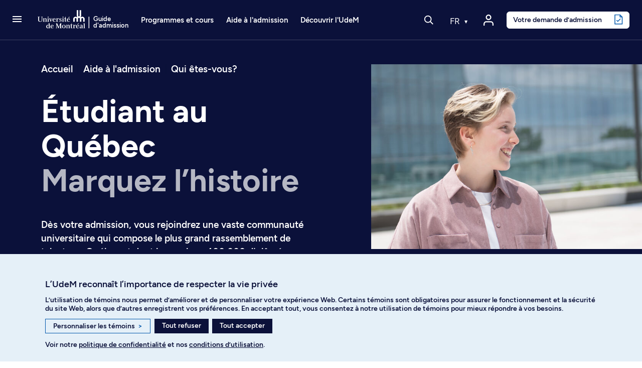

--- FILE ---
content_type: text/html; charset=utf-8
request_url: https://admission.umontreal.ca/admission/vous-etes/etudiant-au-quebec/
body_size: 28329
content:
<!DOCTYPE html>
<html dir="ltr" lang="fr">
<head>
<meta name="viewport" content="height=device-height, width=device-width, initial-scale=1, minimum-scale=1.0, target-densitydpi=device-dpi" />

<meta charset="utf-8">
<!-- 
	This website is powered by TYPO3 - inspiring people to share!
	TYPO3 is a free open source Content Management Framework initially created by Kasper Skaarhoj and licensed under GNU/GPL.
	TYPO3 is copyright 1998-2026 of Kasper Skaarhoj. Extensions are copyright of their respective owners.
	Information and contribution at https://typo3.org/
-->




<meta name="generator" content="TYPO3 CMS" />
<meta name="description" content="Rejoignez les talents les plus prometteurs de la province en laissant votre marque à l’UdeM dans un programme d’études rejoignant vos aspirations." />
<meta property="og:description" content="Dès votre admission, vous rejoindrez une vaste communauté universitaire qui compose le plus grand rassemblement de talents au Québec et dont les quelque 400 000 diplômés s’illustrent dans le monde entier." />
<meta property="og:image" content="https://admission.umontreal.ca/fileadmin/_processed_/5/7/csm_Vous-etes-formes-au-Quebec_900x686_6ae71de2f3.jpg" />
<meta property="og:image:url" content="https://admission.umontreal.ca/fileadmin/_processed_/5/7/csm_Vous-etes-formes-au-Quebec_900x686_6ae71de2f3.jpg" />
<meta property="og:image:width" content="899" />
<meta property="og:image:height" content="471" />
<meta property="og:image:alt" content="Étudiant au Québec" />
<meta name="twitter:card" content="summary" />
<meta name="google-site-verification" content="0gPIdyc7wVnfPX6rFHxuaOX6gPFgNi61iyPgmL_H5bI" />


<link rel="stylesheet" type="text/css" href="/typo3conf/ext/udem_site_admission/Resources/Public/Css/Fonts.css?1765455115" media="all">
<link rel="stylesheet" type="text/css" href="/typo3temp/assets/css/173d0f8e76.css?1690914243" media="all">
<link rel="stylesheet" type="text/css" href="/assets/modules.css?1765455115" media="all">
<link rel="stylesheet" type="text/css" href="/assets/udemsiteadmission_app.css?1765455115" media="all">



<script src="/assets/udemsiteadmission_app.bundle.js?1765455115"></script>
<script src="/assets/modules.bundle.js?1765455115"></script>
<script src="/assets/react_dom.bundle.js?1765455115"></script>


<title> Étudiant au Québec - Université de Montréal - Admission</title><link rel="apple-touch-icon" href="/typo3conf/ext/udem_site_admission/Resources/Public/Images/apple-touch-icon.png" /><link rel="shortcut icon" href="https://admission.umontreal.ca/favicon.ico" /><link rel="icon" href="https://admission.umontreal.ca/favicon.ico" /><meta name="msapplication-config" content="/typo3conf/ext/udem_site_admission/Resources/Public/browserconfig.xml"><link rel="manifest" href="/typo3conf/ext/udem_site_admission/Resources/Public/site.webmanifest"><link rel="mask-icon" href="/typo3conf/ext/udem_site_admission/Resources/Public/Images/safari-pinned-tab.svg" color="#006bb6"><link rel="icon" type="image/png" sizes="32x32" href="/typo3conf/ext/udem_site_admission/Resources/Public/Images/favicon-32x32.png"><link rel="icon" type="image/png" sizes="16x16" href="/typo3conf/ext/udem_site_admission/Resources/Public/Images/favicon-16x16.png"><meta property="fb:app_id" content="1486787494884839" />
<link rel="canonical" href="https://admission.umontreal.ca/admission/vous-etes/etudiant-au-quebec/"/>
</head>
<body class="l-vous-etes">
<div id="helpscout-replacement-blue-beacon" style="display:none">
    <button onClick="beaconReplacement.openPopup()" aria-label="Open Beacon popover" aria-expanded="false" aria-controls="HSBeaconContainerFrame" class="FabButtoncss__ButtonUI-sc-8cshs0-0 iUEmCz is-fab-shown">
        <span class="FabButtoncss__IconUI-sc-8cshs0-2 hxnarW c-FabButton__icon--icon is-fab-shown" data-testid="fab-icon"><svg width="24" height="22" xmlns="http://www.w3.org/2000/svg"><path d="M20.347 20.871l-.003-.05c0 .017.001.034.003.05zm-.243-4.278a2 2 0 0 1 .513-1.455c1.11-1.226 1.383-2.212 1.383-4.74C22 5.782 18.046 2 13.125 2h-2.25C5.954 2 2 5.78 2 10.399c0 4.675 4.01 8.626 8.875 8.626h2.25c.834 0 1.606-.207 3.212-.798a2 2 0 0 1 1.575.083l2.355 1.161-.163-2.878zM10.875 0h2.25C19.13 0 24 4.656 24 10.399c0 2.6-.25 4.257-1.9 6.08l.243 4.279c.072.845-.807 1.471-1.633 1.162l-3.682-1.816c-1.212.446-2.527.921-3.903.921h-2.25C4.869 21.025 0 16.142 0 10.4 0 4.656 4.869 0 10.875 0z" fill="#FFF"></path></svg></span>
    </button>
</div>

<div id="helpscout-replacement-message-box" style="display:none">
    <strong>Nous ne pouvons afficher la bulle d’aide</strong>
    <p>Lorsque vous avez personnalisé les témoins, vous avez désactivé l’affichage de la bulle d’aide. Pour l’afficher, veuillez activer les témoins de fonctionnalité dans vos préférences.</p>
    <div class="btn-modal-container">
        <button class="preferences_button" onClick="beaconReplacement.openConsentementPreferences()">Personnaliser les témoins</button>
        <button class="close_button" onClick="beaconReplacement.closePopup()">Fermer</button>
    </div>
    
        <f.format.html>
            <p>Vous pouvez aussi trouver réponse à vos questions en <a href="/nous-joindre/">communiquant avec nous</a>.</p>
        </f.format.html>
    
</div>

<!-- TODO -->
<div id="helpscout-replacement-side-panel" style="display:none">
   <button class="close_button" onClick="beaconReplacement.closeSidePanel()">X</button>
   <div id="article-content"></div> 
</div>

<div class="visually-hidden-focusable overflow-hidden"><div class="container-xl"><a href="#main">Passer au contenu</a></div></div><header class="navbar navbar-expand-lg sticky-top navbar-dark fonce">
    <div class="container-fluid inner-header">
        
            <a class="navbar-toggler-button" href="#" role="button" data-bs-toggle="offcanvas" data-bs-target="#burgerMenu"
                aria-controls="burgerMenu" aria-haspopup="true"
                aria-label="Accéder au menu complet"
                title="Accéder au menu complet">
                <span class="navbar-burger-icon" aria-hidden="true"></span>
            </a>
        

        <a href="/" title="Retour à l'accueil du Guide d'admission" class="navbar-brand navbar-brand-mobile" aria-label="Retour à l'accueil du Guide d'admission">
    <svg version="1.1" x="0px" y="0px" viewBox="0 0 236.59734 288" xml:space="preserve">
        <g>
            <path
                d="m 110.16,180.61 v 33.35 l 0.08,1.26 -1.28,-0.08 H 92.78 l -1.28,0.08 0.08,-1.26 v -30.42 c 0,-8.87 -5.1,-13.1 -11.4,-13.1 -6.3,0 -11.4,4.24 -11.4,13.1 v 30.42 l 0.08,1.26 -1.28,-0.08 H 51.4 l -1.28,0.08 0.08,-1.26 v -30.42 c 0,-16.56 13.42,-29.98 29.98,-29.98 7.05,0 13.51,2.44 18.63,6.51 l 0.36,1.1 0.36,-1.07 c 0.52,-0.57 1.07,-1.12 1.63,-1.64 l 1.1,-0.25 -1.02,-0.47 C 96.82,152.81 94.11,146.3 94.11,139.16 V 72.63 l -0.08,-1.26 1.28,0.08 h 16.18 l 1.28,-0.08 -0.08,1.26 v 66.53 c 0,7.22 4.16,10.66 9.28,10.66 5.12,0 9.28,-3.45 9.28,-10.66 V 72.63 l -0.08,-1.26 1.28,0.08 h 16.18 l 1.28,-0.08 -0.08,1.26 v 66.53 c 0,7.15 -2.71,13.65 -7.13,18.58 l -1.02,0.47 1.1,0.25 c 0.56,0.53 1.11,1.08 1.63,1.64 l 0.36,1.07 0.36,-1.1 c 5.12,-4.07 11.59,-6.51 18.63,-6.51 16.56,0 29.98,13.42 29.98,29.98 v 30.42 l 0.08,1.26 -1.28,-0.08 h -16.18 l -1.28,0.08 0.08,-1.26 v -30.42 c 0,-8.87 -5.11,-13.1 -11.4,-13.1 -6.3,0 -11.4,4.24 -11.4,13.1 v 30.42 l 0.08,1.26 -1.28,-0.08 h -16.18 l -1.28,0.08 0.08,-1.26 v -33.35 c 0,-9.19 -5.29,-13.58 -11.81,-13.58 -6.52,0.01 -11.81,4.4 -11.81,13.58 z" />
        </g>
    </svg>
    
        <svg version="1.1" x="0px" y="0px" viewBox="0 0 30.34133 288" xml:space="preserve" class="navbar-brand-seperator">
            <g transform="translate(-226)">
                <rect x="236.45" y="71.449997" width="9.1000004" height="143.7" />
            </g>
        </svg>
        <div class="site-title">Guide<br>d'admission</div>
    
</a>
        <a href="/" title="Retour à l'accueil du Guide d'admission" class="navbar-brand navbar-brand-desktop" aria-label="Retour à l'accueil du Guide d'admission">
    <svg version="1.1" x="0px" y="0px" viewBox="0 0 671 288" xml:space="preserve">
        <g>
            <path class="innerLogo"
                d="m 548.64,129.07 v 33.35 l 0.08,1.26 -1.28,-0.08 h -16.18 l -1.28,0.08 0.08,-1.26 V 132 c 0,-8.87 -5.1,-13.1 -11.4,-13.1 -6.3,0 -11.4,4.24 -11.4,13.1 v 30.42 l 0.08,1.26 -1.28,-0.08 h -16.18 l -1.28,0.08 0.08,-1.26 V 132 c 0,-16.56 13.42,-29.98 29.98,-29.98 7.05,0 13.51,2.44 18.63,6.51 l 0.36,1.1 0.36,-1.07 c 0.52,-0.57 1.07,-1.12 1.63,-1.64 l 1.1,-0.25 -1.02,-0.47 c -4.42,-4.93 -7.13,-11.44 -7.13,-18.58 V 21.09 l -0.08,-1.26 1.28,0.08 h 16.18 l 1.28,-0.08 -0.08,1.26 v 66.53 c 0,7.22 4.16,10.66 9.28,10.66 5.12,0 9.28,-3.45 9.28,-10.66 V 21.09 l -0.08,-1.26 1.28,0.08 h 16.18 l 1.28,-0.08 -0.08,1.26 v 66.53 c 0,7.15 -2.71,13.65 -7.13,18.58 l -1.02,0.47 1.1,0.25 c 0.56,0.53 1.11,1.08 1.63,1.64 l 0.36,1.07 0.36,-1.1 c 5.12,-4.07 11.59,-6.51 18.63,-6.51 16.56,0 29.98,13.42 29.98,29.98 v 30.42 l 0.08,1.26 -1.28,-0.08 h -16.18 l -1.28,0.08 0.08,-1.26 V 132 c 0,-8.87 -5.11,-13.1 -11.4,-13.1 -6.3,0 -11.4,4.24 -11.4,13.1 v 30.42 l 0.08,1.26 -1.28,-0.08 h -16.18 l -1.28,0.08 0.08,-1.26 v -33.35 c 0,-9.19 -5.29,-13.58 -11.81,-13.58 -6.52,0.01 -11.81,4.4 -11.81,13.58 z" />
            <path
                d="m 183.95,237.8 c -2.37,1.86 -5.3,3.47 -9.74,3.47 -5.86,0 -10.88,-4.26 -10.88,-15.8 0,-11.89 4.1,-17.4 10.79,-17.4 4.51,0 7.67,1.6 9.84,4.04 z m 0,7.92 h 17.12 v -1.8 l -6.34,-1.51 v -58.27 h -17.59 v 1.99 l 6.81,1.9 v 19.67 c -3.01,-2.5 -7.51,-4.55 -13.53,-4.55 -10.69,0 -18.57,9.37 -18.57,22.42 0,13.35 7.22,21.1 18.67,21.1 5.57,0 10.21,-2.15 13.43,-5.1 z" />
            <polygon
                points="282.53,198.61 282.53,242.12 290.8,243.54 290.8,245.72 271.45,245.72 271.45,243.83 276.94,242.22 276.94,187.64 271.45,186.03 271.45,184.14 288.68,184.14 307.82,231.28 327.49,184.14 344.96,184.14 344.96,186.03 338.53,187.73 338.53,242.12 344.96,243.83 344.96,245.72 318.22,245.72 318.22,243.73 326.79,242.12 326.79,198.8 306.81,245.72 302.17,245.72 " />
            <path
                d="m 371.83,206.18 c 7.38,0 11.26,8.23 11.26,18.63 0,10.31 -3.88,18.83 -11.26,18.83 -7.28,0 -11.26,-8.52 -11.26,-18.83 0,-10.3 3.97,-18.63 11.26,-18.63 z m 0,-3.03 c -12.11,0 -22.99,8.42 -22.99,21.76 0,12.96 10.97,21.76 22.99,21.76 12.11,0 23.08,-8.8 23.08,-21.76 0,-13.34 -10.97,-21.76 -23.08,-21.76 z" />
            <path
                d="m 594.56,238.82 c -2.17,1.42 -4.07,2.84 -7.47,2.84 -5.49,0.1 -7,-3.31 -7,-7.28 0,-4.07 2.74,-6.81 7.76,-7.66 l 6.72,-0.76 v 12.86 z m 0,-22.8 v 7.09 l -9.55,0.48 c -9.27,0.28 -15.04,5.3 -15.04,12.2 0,7 5.2,10.88 12.11,10.88 5.68,0 9.75,-2.74 12.49,-4.73 v 3.78 h 15.68 v -1.8 l -5.08,-1.51 v -28.19 c 0,-6.15 -4.07,-11.07 -13.24,-11.07 -9.36,0 -15.23,2.65 -18.54,4.07 v 9.74 h 4.68 l 1.55,-8.1 c 1.08,-0.46 3.98,-1.46 8.62,-1.08 5.56,0.47 6.23,4.36 6.32,8.24 z" />
            <polygon
                points="615.11,245.72 615.11,243.92 621.44,242.41 621.44,187.74 615.11,186.13 615.11,184.14 632.23,184.14 632.23,242.41 638.56,243.92 638.56,245.72 " />
            <path
                d="m 96.28,105.81 -9.18,-1.8 v -1.99 h 21.29 v 1.89 l -6.53,1.89 v 37.25 c 0,15.5 -8.45,21.79 -25.76,21.79 -17.74,0 -24.93,-6.79 -24.93,-20.81 v -38.5 l -6.34,-1.61 v -1.89 h 27.25 v 2.08 l -9.27,1.61 v 37.75 c 0,11.42 3.89,17.03 15.8,17.03 12.91,0 17.67,-5.82 17.67,-18.06 z" />
            <path
                d="m 132.92,161.81 v 1.8 h -22.98 v -1.8 l 6.24,-1.51 v -35.19 l -5.67,-1.61 v -1.98 h 16.46 v 6.43 c 1.89,-1.61 7.85,-6.91 15.51,-6.91 7.94,0 12.01,4.44 12.01,12.2 v 26.96 l 6.05,1.51 v 1.89 h -22.32 v -1.89 l 5.58,-1.42 v -25.83 c 0,-4.07 -1.23,-7.66 -6.34,-7.66 -4.54,0 -9.18,3.22 -10.5,4.07 v 29.42 z" />
            <g>
                <polygon
                    points="187.66,163.61 164.3,163.61 164.3,161.81 170.64,160.3 170.64,125.11 164.96,123.5 164.96,121.52 181.42,121.52 181.42,160.3 187.66,161.81 " />
                <path
                    d="m 181.99,107.04 c 0,3.22 -2.84,5.87 -6.24,5.87 -3.31,0 -6.24,-2.65 -6.24,-5.87 0,-3.22 2.93,-5.96 6.24,-5.96 3.4,0 6.24,2.74 6.24,5.96 z" />
            </g>
            <g>
                <polygon
                    points="373.47,163.61 350.1,163.61 350.1,161.81 356.44,160.3 356.44,125.11 350.77,123.5 350.77,121.52 367.22,121.52 367.22,160.3 373.47,161.81 " />
                <path
                    d="m 367.79,107.04 c 0,3.22 -2.84,5.87 -6.24,5.87 -3.31,0 -6.24,-2.65 -6.24,-5.87 0,-3.22 2.93,-5.96 6.24,-5.96 3.4,0 6.24,2.74 6.24,5.96 z" />
            </g>
            <polygon
                points="220.64,124.64 214.96,123.22 214.96,121.52 228.96,121.52 228.96,123.22 225.56,124.83 209.54,164.27 206.04,164.27 191.08,124.45 188.05,123.22 188.05,121.52 208.48,121.52 208.48,123.22 201.95,124.83 211.34,150.46 " />
            <path
                d="M 258.64,136.65 H 241.9 c 0.94,-7.19 3.78,-12.49 8.8,-12.49 5.67,0 7.56,6.62 7.94,12.49 z m -17.22,3.31 h 27.81 c -0.28,-11.63 -6.34,-18.92 -18.54,-18.92 -12.01,0 -20.9,10.41 -20.9,21.76 0,13.15 8.61,21.76 21,21.76 10.59,0 16.08,-4.16 19.3,-6.53 l -1.8,-2.84 c -2.46,1.51 -7.38,4.83 -15.51,4.35 -8.14,-0.57 -12.21,-9.08 -11.36,-19.58 z" />
            <path
                d="m 341.65,123.21 -0.94,10.31 h -3.88 l -0.95,-7 c -1.42,-0.76 -3.31,-2.37 -7.47,-2.37 -3.4,0 -6.05,1.8 -6.05,5.49 0,4.35 4.82,6.05 9.65,8.23 4.64,1.99 12.2,4.82 12.2,12.3 0,8.51 -7,14.38 -15.42,14.38 -7.76,0 -12.3,-1.8 -13.62,-2.27 l -0.76,-11.45 3.97,-0.38 2.27,7.76 c 1.13,0.85 4.26,3.31 8.04,3.22 5.39,0 7.95,-2.84 7.95,-6.91 0,-4.83 -6.72,-6.91 -11.16,-8.99 -4.16,-1.99 -10.59,-3.78 -10.59,-12.39 0,-7.09 5.87,-12.11 13.81,-12.11 6.8,0.01 11.06,1.62 12.95,2.18 z" />
            <polygon points="445.15,107.61 441.08,101.55 426.61,112.9 428.97,116.31 " />
            <path
                d="m 437.2,136.65 h -16.74 c 0.95,-7.19 3.78,-12.49 8.8,-12.49 5.67,0 7.56,6.62 7.94,12.49 z m -17.22,3.31 h 27.81 c -0.28,-11.63 -6.34,-18.92 -18.54,-18.92 -12.01,0 -20.9,10.41 -20.9,21.76 0,13.15 8.61,21.76 21,21.76 10.59,0 16.08,-4.16 19.3,-6.53 l -1.8,-2.84 c -2.46,1.51 -7.38,4.83 -15.51,4.35 -8.14,-0.57 -12.21,-9.08 -11.36,-19.58 z" />
            <path
                d="m 304.83,121.11 c -6.06,0 -10.42,4.86 -12.88,10.34 h -0.19 v -9.92 h -17.12 v 1.74 l 6.34,1.85 v 35.19 l -6.34,1.51 v 1.8 h 26.3 v -2.08 l -9.18,-1.51 v -23.89 c 2.51,-5.52 6.22,-7.76 8.57,-7.76 1.76,0 2.42,0.36 3.8,1.53 0.49,0.39 2.3,0.91 3.38,0.42 2.06,-0.88 2.62,-2.39 2.62,-4.6 -0.01,-2.45 -2.36,-4.62 -5.3,-4.62 z" />
            <path
                d="m 422.14,243.92 v 1.8 h -22.99 v -1.8 l 6.25,-1.51 v -35.19 l -5.67,-1.61 v -1.98 h 16.46 v 6.43 c 1.89,-1.61 7.85,-6.91 15.51,-6.91 7.95,0 12.02,4.44 12.02,12.2 v 26.96 l 6.05,1.51 v 1.89 h -22.33 v -1.89 l 5.58,-1.42 v -25.82 c 0,-4.07 -1.23,-7.66 -6.34,-7.66 -4.54,0 -9.18,3.22 -10.5,4.07 v 29.42 z" />
            <path
                d="m 516.58,203.22 c -6.06,0 -10.42,4.86 -12.88,10.34 h -0.19 v -9.92 h -17.12 v 1.74 l 6.34,1.85 v 35.19 l -6.34,1.51 v 1.8 h 26.3 v -2.08 l -9.18,-1.51 v -23.89 c 2.51,-5.52 6.22,-7.76 8.57,-7.76 1.77,0 2.42,0.36 3.8,1.53 0.49,0.39 2.3,0.91 3.38,0.42 2.06,-0.88 2.62,-2.39 2.62,-4.6 -0.01,-2.45 -2.36,-4.62 -5.3,-4.62 z" />
            <path
                d="m 405.06,158.89 c -1.58,1.06 -3.2,1.83 -5.6,1.83 -3.8,0 -5.02,-2.78 -5.02,-9.01 V 125.2 l 10.78,-1.61 v -2.08 h -10.78 v -19.5 h -3.52 c -0.71,11.16 -4.66,18.48 -14.61,19.5 h -1.64 v 2.08 l 8.99,1.61 v 27.07 c 0,8.59 2.08,12.28 10.12,12.28 5.79,0 10.44,-2.18 12.34,-3.97 z" />
            <path
                d="m 481.46,241 c -1.58,1.06 -3.2,1.83 -5.6,1.83 -3.8,0 -5.02,-2.78 -5.02,-9.01 v -26.5 l 10.79,-1.61 v -2.08 h -10.79 v -19.5 h -3.52 c -0.71,11.16 -4.66,18.48 -14.61,19.5 h -1.64 v 2.08 l 8.98,1.61 v 27.07 c 0,8.59 2.08,12.28 10.12,12.28 5.79,0 10.44,-2.18 12.34,-3.97 z" />
            <path
                d="m 233.07,218.76 h -16.74 c 0.95,-7.19 3.78,-12.48 8.8,-12.48 5.67,0 7.56,6.62 7.94,12.48 z m -17.21,3.31 h 27.81 c -0.28,-11.64 -6.34,-18.92 -18.54,-18.92 -12.02,0 -20.91,10.41 -20.91,21.76 0,13.15 8.61,21.76 21,21.76 10.59,0 16.08,-4.16 19.3,-6.53 l -1.8,-2.84 c -2.46,1.51 -7.38,4.83 -15.51,4.35 -8.13,-0.56 -12.2,-9.08 -11.35,-19.58 z" />
            <path
                d="m 551.71,218.76 h -16.74 c 0.95,-7.19 3.78,-12.49 8.8,-12.49 5.67,0 7.56,6.63 7.94,12.49 z m 7.94,-29.04 -4.07,-6.05 -14.47,11.35 2.36,3.4 z m -25.16,32.35 h 27.81 c -0.28,-11.63 -6.34,-18.92 -18.54,-18.92 -12.01,0 -20.9,10.41 -20.9,21.76 0,13.15 8.61,21.76 21,21.76 10.59,0 16.08,-4.16 19.3,-6.53 l -1.8,-2.84 c -2.46,1.51 -7.38,4.82 -15.51,4.35 -8.15,-0.56 -12.21,-9.08 -11.36,-19.58 z" />
        </g>
    </svg>
    
        <svg version="1.1" x="0px" y="0px" viewBox="0 0 30.341329 288" xml:space="preserve" class="navbar-brand-seperator">
            <g transform="translate(-642)">
                <g id="g110" transform="translate(-23.736)">
                    <rect x="675.33002" y="102.02" class="st0" width="9.1000004" height="143.7" />
                </g>
            </g>

        </svg>

        <div class="site-title">Guide<br>d'admission</div>
    
</a>

        
                <div id="navbar-nav-menu" class="navbar-nav-menu">
                    
                        <ul class="navbar-nav navbar-nav-menu-programme">
                            <li class="nav-item dropdown has-megamenu programmes-et-cours"><a href="/" class="nav-link dropdown-toggle toggle-item" data-bs-toggle="dropdown" aria-expanded="false">Programmes et cours</a><div class="etudesMenu dropdown-menu megamenu" role="menu"><div class="row g-3"><div class="col-lg-3 col-md-6 col-12 c10"><ul><li class="menu-item main"><a href="/programmes-detudes/"><i class="udem-icon-voir-programmes-bleu"></i>Voir tous les programmes</a></li><li class="menu-item main"><a href="/repertoire-des-cours/"><i class="udem-icon-voir-cours-bleu"></i>Voir tous les cours</a></li><li class="menu-item main"><a href="/programmes-detudes/comprendre-les-types-de-programmes/"><i class="udem-icon-trouver-programme-bleu"></i>Comprendre les types de programmes</a></li></ul><ul class="separateur"><li class="menu-item"><a href="https://admission.umontreal.ca/programmes-de-1er-cycle/">Programmes au 1er cycle</a></li><li class="menu-item"><a href="https://admission.umontreal.ca/baccalaureat-par-cumul/">Programmes de baccalauréats par cumul</a></li><li class="menu-item"><a href="https://admission.umontreal.ca/programmes-de-cycles-superieurs/">Programmes aux cycles supérieurs</a></li><li class="menu-item"><a href="https://admission.umontreal.ca/programmes-ouverts/">Programmes ouverts au prochain trimestre</a></li></ul></div><div class="col-lg-6 col-md-6 col-12 domaines-fr"><ul><li><span class="title">Par domaine d’études</span><ul><li><a href="/programmes/amenagement/">Aménagement</a></li><li><a href="/programmes/arts-et-musique/">Arts et musique</a></li><li><a href="/programmes/communication/">Communication</a></li><li><a href="/programmes/droit/">Droit</a></li><li><a href="/programmes/economie-et-politique/">Économie et politique</a></li><li><a href="/programmes/enseignement-et-education/">Enseignement et sciences de l'éducation</a></li><li><a href="/programmes/environnement-et-developpement-durable/">Environnement et développement durable</a></li><li><a href="/programmes/lettres-et-langues/">Lettres et langues</a></li><li><a href="/programmes/individualises/">Programmes individualisés</a></li><li><a href="/programmes/sciences-de-ladministration-et-gestion/">Sciences de l'administration et gestion</a></li><li><a href="/programmes/sciences-de-la-sante/">Sciences de la santé</a></li><li><a href="/programmes/sciences-de-la-vie/">Sciences de la vie</a></li><li><a href="/programmes/sciences-humaines/">Sciences humaines</a></li><li><a href="/programmes/sciences-pures-et-sciences-appliquees/">Sciences pures et sciences appliquées</a></li><li><a href="/programmes/sciences-sociales/">Sciences sociales</a></li><li><a href="/programmes/sciences-sociales-intervention/">Sciences sociales : intervention</a></li><li><a href="/programmes/technologie-de-linformation-et-des-communications/">Technologies de l'information et des communications</a></li><li><a href="/programmes/theologie-et-sciences-des-religions/">Théologie et sciences des religions</a></li></ul></li></ul></div><div class="col-lg-3 col-md-6 col-12 find-programs"><span class="title"></span><a href="/cursus"><div class="menu-card"><h2 class="title"><i class="udem-icon-cursus-bleu"></i>Cursus</h2><p class="description">Explorez des programmes en fonction de vos domaines d’intérêt</p><div class="link">Découvrez l'outil</div></div></a><a href="/affiniti/fr/"><div class="menu-card"><h2 class="title"><i class="udem-icon-affiniti-bleu"></i>Affiniti</h2><p class="description">Testez votre compatibilité avec nos programmes d’études</p><div class="link">Découvrez l'outil</div></div></a></div></div></div></li>
                        </ul>
        
                        <ul class="navbar-nav navbar-nav-menu-admission">
                            <li class="nav-item dropdown has-megamenu aide-admission"><a href="/admission/" class="nav-link dropdown-toggle toggle-item" data-bs-toggle="dropdown" aria-expanded="false">Aide à l'admission</a><div class="admissionMenu dropdown-menu megamenu c20" role="menu" data-bs-popper="none"><div class="row g-3"><div class="col-lg-3 col-md-6 col-12 c20"><span class="title">Préparation de la demande</span><ul><li><a href="/admission/preparation-de-la-demande/faire-un-choix-eclaire/">Faire un choix éclairé</a></li><li><a href="/admission/preparation-de-la-demande/verifier-les-conditions-dadmissibilite/">Vérifier les conditions d'admissibilité</a></li><li><a href="/admission/preparation-de-la-demande/respecter-les-dates-limites-de-depot/">Respecter les dates limites de dépôt</a></li><li><a href="/admission/preparation-de-la-demande/comprendre-levaluation-des-dossiers/">Comprendre l'évaluation des dossiers</a></li><li><a href="/admission/preparation-de-la-demande/prevoir-les-entrevues-et-les-tests/">Prévoir les entrevues et les tests</a></li><li><a href="/admission/preparation-de-la-demande/obtenir-la-reconnaissance-des-acquis-experientiels/">Obtenir la reconnaissance des acquis expérientiels</a></li><li><a href="/admission/preparation-de-la-demande/comprendre-ladmission-inclusive/">Comprendre l’admission inclusive</a></li></ul></div><div class="col-lg-3 col-md-6 col-12 c20"><span class="title">Dépôt de la demande</span><ul><li><a href="/admission/depot-de-la-demande/demande-dadmission/">Déposer une demande d'admission</a></li><li><a href="/admission/depot-de-la-demande/changer-de-programme-detudes/">Changer de programme d'études</a></li><li><a href="/admission/depot-de-la-demande/payer-les-frais-dadmission/">Payer les frais d'admission</a></li><li><a href="/admission/depot-de-la-demande/faire-parvenir-les-documents/">Faire parvenir les documents</a></li><li><a href="https://academique-dmz.synchro.umontreal.ca/">Accéder au Centre étudiant</a></li></ul></div><div class="col-lg-3 col-md-6 col-12 c20"><span class="title">Après la demande</span><ul><li><a href="/admission/apres-la-demande/suivre-son-dossier/">Suivre son dossier dans le Centre étudiant</a></li><li><a href="/admission/apres-la-demande/modifier-une-demande-dadmission/">Modifier une demande d'admission</a></li><li><a href="/admission/apres-la-demande/recevoir-une-reponse/">Recevoir une réponse</a></li><li><a href="/admission/apres-la-demande/verser-un-acompte/">Verser un acompte</a></li><li><a href="/admission/apres-la-demande/demander-une-revision-du-dossier/">Demander une révision du dossier</a></li><li><a href="/admission/apres-la-demande/choix-subsequent/">Faire un choix additionnel</a></li><li><a href="/admission/apres-la-demande/etre-admis-les-prochaines-etapes/">Connaître les prochaines étapes après l’admission</a></li></ul></div><div class="col-lg-3 col-md-6 col-12 c40"><span class="title">Qui êtes-vous?</span><ul><li><a href="/admission/vous-etes/etudiant-au-quebec/">Étudiant au Québec</a></li><li><a href="/admission/vous-etes/etudiant-au-canada-hors-quebec/">Étudiant au Canada (hors Québec)</a></li><li><a href="/admission/vous-etes/etudiant-a-linternational/">Étudiant à l’international</a></li><li><a href="/admission/vous-etes/etudiant-libre/">Étudiant libre</a></li><li><a href="/admission/vous-etes/autochtones/">Membre des communautés autochtones</a></li><li><a href="/admission/vous-etes/communautes-noires/">Membre des communautés noires</a></li><li><a href="/admission/vous-etes/eleve-du-secondaire/">Élève du secondaire</a></li><li><a href="/admission/vous-etes/parents/">Parent</a></li><li><a href="/admission/vous-etes/conseiller/">Conseiller d’orientation</a></li></ul><a href="https://aide.umontreal.ca/"><div class="menu-card"><h2 class="title"><i class="udem-icon-centre-aide-bleu"></i>Vous ne trouvez pas ce que vous cherchez?</h2><p class="description"></p><div class="link">Consultez le Centre d’aide</div></div></a></div></div></div></li>
                        </ul>
        
                        <ul class="navbar-nav navbar-nav-menu-conseils">
                            <li class="nav-item dropdown has-megamenu decourvir-udem"><a href="/decouvrir-ludem/" class="nav-link dropdown-toggle toggle-item" data-bs-toggle="dropdown" aria-expanded="false">Découvrir l'UdeM</a><div class="admissionMenu dropdown-menu megamenu c200" role="menu" data-bs-popper="none"><div class="row g-3"><div class="col-lg-3 col-md-6 col-12 c2010"><span class="title">Joindre la communauté</span><ul><li><a href="/decouvrir-ludem/joindre-la-communaute/vivre-nos-campus/">Vivre nos campus</a></li><li><a href="/decouvrir-ludem/joindre-la-communaute/services-aux-etudiants/">Explorer les services étudiants</a></li><li><a href="/decouvrir-ludem/joindre-la-communaute/le-sport-a-ludem/">Participer à la vie sportive</a></li><li><a href="/decouvrir-ludem/outils-et-astuces/des-ambassadeurs-qui-font-la-difference/">Faire partie de l’équipe ambassadrice</a></li><li><a href="/etudes-aux-cycles-superieurs/passez-aux-cycles-superieurs/faire-de-la-recherche-a-ludem/">Innover grâce à la recherche</a></li></ul><a href="/objectif-udem/"><div class="menu-card"><h2 class="title"><i class="udem-icon-info-conseils-bleu"></i>Blogue</h2><p class="description">Obtenez conseils, astuces et réponses à vos questions</p><div class="link">Survolez les articles</div></div></a></div><div class="col-lg-3 col-md-6 col-12 c201"><span class="title">Planifier ses études</span><ul><li><a href="/decouvrir-ludem/planifier-ses-etudes/guide-dadmission/">Télécharger la brochure d’admission</a></li><li><a href="/choisir-une-universite-le-guide-ultime/">Choisir une université : le guide ultime</a></li><li><a href="/decouvrir-ludem/planifier-ses-etudes/financer-ses-etudes/">Financer ses études</a></li><li><a href="/decouvrir-ludem/planifier-ses-etudes/trouver-sa-direction-de-recherche/">Trouver sa direction de recherche</a></li></ul></div><div class="col-lg-3 col-md-6 col-12 c201"><span class="title">Outils et astuces</span><ul><li><a href="/affiniti/fr/">Cibler ses champs d’intérêt avec Affiniti</a></li><li><a href="/cursus/">Trouver sa voie avec Cursus</a></li><li><a href="/tour-a-tour/">Balado Tour à tour</a></li><li><a href="/universite-de-montreal/visite-virtuelle/">Visiter virtuellement nos campus</a></li></ul></div><div class="col-lg-3 col-md-6 col-12 c201"><span class="title">Événements</span><ul><li><a href="/evenements/sur-le-campus/">Sur le campus</a></li><li><a href="/evenements/sur-la-route/">Sur la route</a></li><li><a href="/evenements/sur-le-web/">Sur le Web</a></li><li><a href="/evenements/ludem-en-continu/">En rediffusion</a></li><li><a href="https://admission.umontreal.ca/les-portes-ouvertes-h2026/">Portes ouvertes</a></li></ul></div></div></div></li>
                        </ul>
                    
                </div>

                <button role="button" class="navbar-search" aria-controls="recherche-generale-header-bar" aria-expanded="false"
                    title="Ouvrir la barre de recherche"
                    aria-label="Ouvrir la barre de recherche">
                    <i class="udem-icon-loupe-blanc"></i>
                </button>

                <form id="recherche-generale-header-bar" name="recherche-generale-header-bar" class="navbar-search-button" action="/rechercher/" >
                    <input class="form-control rounded-pill input-field search-event" id="recherche-generale-header-input"
                        name="q" type="text"
                        placeholder="Rechercher un programme, un cours..."
                        required
                        oninvalid="this.setCustomValidity('')"
                        onchange="this.setCustomValidity('')" >
                    <button class="btn btn-submit rounded-pill" type="submit"
                        title="Lancer la recherche"
                        aria-label="Lancer la recherche">
                        <svg xmlns="http://www.w3.org/2000/svg" width="18" height="18" fill="currentColor" class="bi bi-search"
                            viewBox="0 0 16 16">
                            <path
                                d="M11.742 10.344a6.5 6.5 0 1 0-1.397 1.398h-.001c.03.04.062.078.098.115l3.85 3.85a1 1 0 0 0 1.415-1.414l-3.85-3.85a1.007 1.007 0 0 0-.115-.1zM12 6.5a5.5 5.5 0 1 1-11 0 5.5 5.5 0 0 1 11 0z" />
                        </svg>
                    </button>
                    <!--
                    <input type="hidden" name="tx_solr[filter][0]" value="type:programme">
                    -->
                    <a href="#" class="close-icon"
                        title="Fermer la barre de recherche"
                        aria-label="Fermer la barre de recherche">
                        <i class="udem-icon-fermer-bleu"></i>
                    </a>
                </form>

                <div class="navbar-lang">
                    <button data-bs-toggle="modal" data-bs-target="#modal-language-selector"
                        title="Changer la langue"
                        aria-label="Changer la langue">
                        fr
                    </button>
                </div>
        
                <div id="navbar-login-panel" class="navbar-login" data-url='/panneau-connexion.html' data-url-info-user='/udemadmission-user-info.json'>
                    <button type="button" class="btn dropdown-toggle" data-bs-toggle="dropdown" 
                        title="Accéder à mon compte" 
                        aria-label="Accéder à mon compte" 
                        aria-controls="navbar-login-content" aria-expanded="false">
                        <i class="udem-icon-votre-compte-blanc"></i>
                    </button>
                    <ul id="navbar-login-content" class="dropdown-menu">
                        <li><a class="btn btn-blanc" href="https://admission.umontreal.ca/ciam/?redirect_url=https://admission.umontreal.ca/admission/vous-etes/etudiant-au-quebec/">Connectez-vous</a></li>
                        <hr />
                        <li class="panel-info">Vous n&#039;avez pas de compte?</li>
                        <li><a class="btn btn-blanc" href="https://admission.umontreal.ca/ciam/?redirect_url=https://admission.umontreal.ca/admission/vous-etes/etudiant-au-quebec/">Créez votre compte</a></li>
                    </ul>
                </div>
                
                <div class="tx-udemda-button-cart-with-counter"
                    data-cart-href="/demande/"
                    data-btnClass="btn-blanc"
                >
                </div>
            
    </div>

</header>

<div class="modal" id="modal-language-selector" tabindex="-1" aria-labelledby="modal-language-selector-label" aria-hidden="true">
    <div class="modal-dialog modal-dialog-centered">
        <div class="modal-content">
            <div class="modal-header">
                <h3 class="P3 modal-title" id="modal-language-selector-label">
                    <i class="udem-icon-langues-bleu"></i>
                    Langue/language</h3>
                <button type="button" class="btn-close" data-bs-dismiss="modal" aria-label="Close"></button>
            </div>
            <div class="modal-body">
                <nav class="navigation-traduction bar" role="navigation"><h2 class="visually-hidden">Navigation vers les microsites en version traduite</h2><div class="selector"><div class="language-wrap fr active"><p class="language P3">Français</p><p class="language-currently-selected">Langue présentement sélectionnée<i class="udem-icon-p-ok-vert-moyen float-end"></i></p><p class="translation-not-available">Cette page n'est pas disponible en français</p></div><div class="language-wrap"><p class="language P3">English</p><p class="no normal-state link-translated-page"><a href="/en/who-are-you/student-from-quebec/" lang="fr">Visit the English version of this page</a></p><p class="translation-not-available">Sorry, this page isn't available in English</p><p class="link-translated-home"><a href="/en/">Explore other avenues in our home page</a></p></div></div></nav>
            </div>
            <div class="modal-footer">
            </div>
        </div>
    </div>
</div>


    <div class="burger-menu template-burger-menu">
        
    <nav class="offcanvas offcanvas-start" tabindex="-1" id="burgerMenu" aria-labelledby="">
        <div class="offcanvas-header">
            <a href="/" title="Retour à l'accueil du Guide d'admission" class="navbar-brand navbar-brand-mobile" aria-label="Retour à l'accueil du Guide d'admission">
    <svg version="1.1" x="0px" y="0px" viewBox="0 0 236.59734 288" xml:space="preserve">
        <g>
            <path
                d="m 110.16,180.61 v 33.35 l 0.08,1.26 -1.28,-0.08 H 92.78 l -1.28,0.08 0.08,-1.26 v -30.42 c 0,-8.87 -5.1,-13.1 -11.4,-13.1 -6.3,0 -11.4,4.24 -11.4,13.1 v 30.42 l 0.08,1.26 -1.28,-0.08 H 51.4 l -1.28,0.08 0.08,-1.26 v -30.42 c 0,-16.56 13.42,-29.98 29.98,-29.98 7.05,0 13.51,2.44 18.63,6.51 l 0.36,1.1 0.36,-1.07 c 0.52,-0.57 1.07,-1.12 1.63,-1.64 l 1.1,-0.25 -1.02,-0.47 C 96.82,152.81 94.11,146.3 94.11,139.16 V 72.63 l -0.08,-1.26 1.28,0.08 h 16.18 l 1.28,-0.08 -0.08,1.26 v 66.53 c 0,7.22 4.16,10.66 9.28,10.66 5.12,0 9.28,-3.45 9.28,-10.66 V 72.63 l -0.08,-1.26 1.28,0.08 h 16.18 l 1.28,-0.08 -0.08,1.26 v 66.53 c 0,7.15 -2.71,13.65 -7.13,18.58 l -1.02,0.47 1.1,0.25 c 0.56,0.53 1.11,1.08 1.63,1.64 l 0.36,1.07 0.36,-1.1 c 5.12,-4.07 11.59,-6.51 18.63,-6.51 16.56,0 29.98,13.42 29.98,29.98 v 30.42 l 0.08,1.26 -1.28,-0.08 h -16.18 l -1.28,0.08 0.08,-1.26 v -30.42 c 0,-8.87 -5.11,-13.1 -11.4,-13.1 -6.3,0 -11.4,4.24 -11.4,13.1 v 30.42 l 0.08,1.26 -1.28,-0.08 h -16.18 l -1.28,0.08 0.08,-1.26 v -33.35 c 0,-9.19 -5.29,-13.58 -11.81,-13.58 -6.52,0.01 -11.81,4.4 -11.81,13.58 z" />
        </g>
    </svg>
    
        <svg version="1.1" x="0px" y="0px" viewBox="0 0 30.34133 288" xml:space="preserve" class="navbar-brand-seperator">
            <g transform="translate(-226)">
                <rect x="236.45" y="71.449997" width="9.1000004" height="143.7" />
            </g>
        </svg>
        <div class="site-title">Guide<br>d'admission</div>
    
</a>
            <button class="bouton-menu-fermer" data-bs-dismiss="offcanvas" role="button"
                title="Fermer le menu"
                aria-label="Fermer le menu">
                <i class="udem-icon-p-fermer-bleu10-moyen"></i>
            </button>
        </div>
        <div class="offcanvas-body">
            
            <ul>
                
                    
        <li>
            
                    
                    <a data-bs-toggle="offcanvas" href="#burgerMenu-0" role="button" aria-controls="burgerMenu-0">
                        <span class="sous-menu">Découvrir les programmes</span>
                    </a>
                
        </li>
    
                
                    
        <li>
            
                    
                    <a data-bs-toggle="offcanvas" href="#burgerMenu-1" role="button" aria-controls="burgerMenu-1">
                        <span class="sous-menu">Découvrir les cours</span>
                    </a>
                
        </li>
    
                
                    
        <li>
            
                    
                    <a data-bs-toggle="offcanvas" href="#burgerMenu-2" role="button" aria-controls="burgerMenu-2">
                        <span class="sous-menu">Domaines d'études</span>
                    </a>
                
        </li>
    
                
                    
        <hr>
    
                
                    
        <li>
            
                    
                    <a data-bs-toggle="offcanvas" href="#burgerMenu-4" role="button" aria-controls="burgerMenu-4">
                        <span class="sous-menu">Aide à l’admission</span>
                    </a>
                
        </li>
    
                
                    
        <li>
            
                    
                    <a data-bs-toggle="offcanvas" href="#burgerMenu-5" role="button" aria-controls="burgerMenu-5">
                        <span class="sous-menu">Qui êtes-vous?</span>
                    </a>
                
        </li>
    
                
                    
        <li>
            
                    
                            <a href="https://academique-dmz.synchro.umontreal.ca">Accéder au Centre étudiant</a>
                        
                
        </li>
    
                
                    
        <hr>
    
                
                    
        <li>
            
                    
                    <a data-bs-toggle="offcanvas" href="#burgerMenu-8" role="button" aria-controls="burgerMenu-8">
                        <span class="sous-menu">Joindre la communauté</span>
                    </a>
                
        </li>
    
                
                    
        <li>
            
                    
                    <a data-bs-toggle="offcanvas" href="#burgerMenu-9" role="button" aria-controls="burgerMenu-9">
                        <span class="sous-menu">Planifier ses études</span>
                    </a>
                
        </li>
    
                
                    
        <li>
            
                    
                    <a data-bs-toggle="offcanvas" href="#burgerMenu-10" role="button" aria-controls="burgerMenu-10">
                        <span class="sous-menu">Outils et astuces</span>
                    </a>
                
        </li>
    
                
                    
        <li>
            
                    
                    <a data-bs-toggle="offcanvas" href="#burgerMenu-11" role="button" aria-controls="burgerMenu-11">
                        <span class="sous-menu">Événements</span>
                    </a>
                
        </li>
    
                
                    
        <hr>
    
                
                    
        <li>
            
                    
                            <a href="/futur-etudiant/">Blogue</a>
                        
                
        </li>
    
                
                
                        <hr>

                        

                        <li class="menu-item-icon">
                            <a href="https://aide.umontreal.ca/">
                                <i class="udem-icon-centre-aide-bleu"></i>
                                Centre d’aide
                            </a>
                        </li>

                        <li class="menu-item-icon">
                            <a href="/nous-joindre/">
                                <i class="udem-icon-contact-bleu"></i>
                                Nous joindre
                            </a>
                        </li>

                        <li class="menu-item-icon">
                            <a href="#" data-bs-toggle="modal" data-bs-target="#modal-language-selector">
                                <i class="udem-icon-langues-bleu"></i>
                                Langues
                            </a>
                        </li>

                        <hr>

                        <li class="menu-item-udem">
                            <a href="https://www.umontreal.ca/">
                                Site principal de l&#039;UdeM
                            </a>
                        </li>
                    
                <li class="menu-item-admission">
                    <a href="/demande/">
                        Votre demande d’admission
                        <i class="udem-icon-demande-blanc"></i>
                    </a>
                </li>
            </ul>
        </div>
    </nav>

    
        
    
    
    <nav class="offcanvas offcanvas-start" tabindex="-1" id="burgerMenu-0" aria-labelledby="">
        <div class="offcanvas-header">
            <a href="/" title="Retour à l'accueil du Guide d'admission" class="navbar-brand navbar-brand-mobile" aria-label="Retour à l'accueil du Guide d'admission">
    <svg version="1.1" x="0px" y="0px" viewBox="0 0 236.59734 288" xml:space="preserve">
        <g>
            <path
                d="m 110.16,180.61 v 33.35 l 0.08,1.26 -1.28,-0.08 H 92.78 l -1.28,0.08 0.08,-1.26 v -30.42 c 0,-8.87 -5.1,-13.1 -11.4,-13.1 -6.3,0 -11.4,4.24 -11.4,13.1 v 30.42 l 0.08,1.26 -1.28,-0.08 H 51.4 l -1.28,0.08 0.08,-1.26 v -30.42 c 0,-16.56 13.42,-29.98 29.98,-29.98 7.05,0 13.51,2.44 18.63,6.51 l 0.36,1.1 0.36,-1.07 c 0.52,-0.57 1.07,-1.12 1.63,-1.64 l 1.1,-0.25 -1.02,-0.47 C 96.82,152.81 94.11,146.3 94.11,139.16 V 72.63 l -0.08,-1.26 1.28,0.08 h 16.18 l 1.28,-0.08 -0.08,1.26 v 66.53 c 0,7.22 4.16,10.66 9.28,10.66 5.12,0 9.28,-3.45 9.28,-10.66 V 72.63 l -0.08,-1.26 1.28,0.08 h 16.18 l 1.28,-0.08 -0.08,1.26 v 66.53 c 0,7.15 -2.71,13.65 -7.13,18.58 l -1.02,0.47 1.1,0.25 c 0.56,0.53 1.11,1.08 1.63,1.64 l 0.36,1.07 0.36,-1.1 c 5.12,-4.07 11.59,-6.51 18.63,-6.51 16.56,0 29.98,13.42 29.98,29.98 v 30.42 l 0.08,1.26 -1.28,-0.08 h -16.18 l -1.28,0.08 0.08,-1.26 v -30.42 c 0,-8.87 -5.11,-13.1 -11.4,-13.1 -6.3,0 -11.4,4.24 -11.4,13.1 v 30.42 l 0.08,1.26 -1.28,-0.08 h -16.18 l -1.28,0.08 0.08,-1.26 v -33.35 c 0,-9.19 -5.29,-13.58 -11.81,-13.58 -6.52,0.01 -11.81,4.4 -11.81,13.58 z" />
        </g>
    </svg>
    
        <svg version="1.1" x="0px" y="0px" viewBox="0 0 30.34133 288" xml:space="preserve" class="navbar-brand-seperator">
            <g transform="translate(-226)">
                <rect x="236.45" y="71.449997" width="9.1000004" height="143.7" />
            </g>
        </svg>
        <div class="site-title">Guide<br>d'admission</div>
    
</a>
            <button class="bouton-menu-fermer" data-bs-dismiss="offcanvas" role="button"
                title="Fermer le menu"
                aria-label="Fermer le menu">
                <i class="udem-icon-p-fermer-bleu10-moyen"></i>
            </button>
        </div>
        <div class="offcanvas-body">
            
                <a data-bs-toggle="offcanvas" href="#burgerMenu" role="button" aria-controls="burgerMenu">
                    <div class="menu-retour">
                        Retour
                    </div>
                </a>
            
            <ul>
                
                    
        <li>
            
                    
                            <a href="/programmes-detudes/comprendre-les-types-de-programmes/">Choisir le bon programme d’études</a>
                        
                
        </li>
    
                
                    
        <li>
            
                    
                            <a href="https://admission.umontreal.ca/programmes-de-1er-cycle/">Programmes au 1er cycle</a>
                        
                
        </li>
    
                
                    
        <li>
            
                    
                            <a href="https://admission.umontreal.ca/baccalaureat-par-cumul/">Programmes de baccalauréats par cumul</a>
                        
                
        </li>
    
                
                    
        <li>
            
                    
                            <a href="https://admission.umontreal.ca/programmes-de-cycles-superieurs/">Programmes aux cycles supérieurs</a>
                        
                
        </li>
    
                
                    
        <li>
            
                    
                            <a href="https://admission.umontreal.ca/programmes-offerts-a-laval/">Programmes offerts au campus de Laval</a>
                        
                
        </li>
    
                
                    
        <li>
            
                    
                            <a href="https://admission.umontreal.ca/programmes-campus-brossard/">Programmes offerts au campus de Brossard</a>
                        
                
        </li>
    
                
                    
        <li>
            
                    
                            <a href="https://admission.umontreal.ca/programmes-ouverts/">Programmes ouverts au prochain trimestre</a>
                        
                
        </li>
    
                
                
                <li class="menu-item-admission">
                    <a href="/demande/">
                        Votre demande d’admission
                        <i class="udem-icon-demande-blanc"></i>
                    </a>
                </li>
            </ul>
        </div>
    </nav>

    
        
    
        
    
        
    
        
    
        
    
        
    
        
    
    


    
        
    
    
    <nav class="offcanvas offcanvas-start" tabindex="-1" id="burgerMenu-1" aria-labelledby="">
        <div class="offcanvas-header">
            <a href="/" title="Retour à l'accueil du Guide d'admission" class="navbar-brand navbar-brand-mobile" aria-label="Retour à l'accueil du Guide d'admission">
    <svg version="1.1" x="0px" y="0px" viewBox="0 0 236.59734 288" xml:space="preserve">
        <g>
            <path
                d="m 110.16,180.61 v 33.35 l 0.08,1.26 -1.28,-0.08 H 92.78 l -1.28,0.08 0.08,-1.26 v -30.42 c 0,-8.87 -5.1,-13.1 -11.4,-13.1 -6.3,0 -11.4,4.24 -11.4,13.1 v 30.42 l 0.08,1.26 -1.28,-0.08 H 51.4 l -1.28,0.08 0.08,-1.26 v -30.42 c 0,-16.56 13.42,-29.98 29.98,-29.98 7.05,0 13.51,2.44 18.63,6.51 l 0.36,1.1 0.36,-1.07 c 0.52,-0.57 1.07,-1.12 1.63,-1.64 l 1.1,-0.25 -1.02,-0.47 C 96.82,152.81 94.11,146.3 94.11,139.16 V 72.63 l -0.08,-1.26 1.28,0.08 h 16.18 l 1.28,-0.08 -0.08,1.26 v 66.53 c 0,7.22 4.16,10.66 9.28,10.66 5.12,0 9.28,-3.45 9.28,-10.66 V 72.63 l -0.08,-1.26 1.28,0.08 h 16.18 l 1.28,-0.08 -0.08,1.26 v 66.53 c 0,7.15 -2.71,13.65 -7.13,18.58 l -1.02,0.47 1.1,0.25 c 0.56,0.53 1.11,1.08 1.63,1.64 l 0.36,1.07 0.36,-1.1 c 5.12,-4.07 11.59,-6.51 18.63,-6.51 16.56,0 29.98,13.42 29.98,29.98 v 30.42 l 0.08,1.26 -1.28,-0.08 h -16.18 l -1.28,0.08 0.08,-1.26 v -30.42 c 0,-8.87 -5.11,-13.1 -11.4,-13.1 -6.3,0 -11.4,4.24 -11.4,13.1 v 30.42 l 0.08,1.26 -1.28,-0.08 h -16.18 l -1.28,0.08 0.08,-1.26 v -33.35 c 0,-9.19 -5.29,-13.58 -11.81,-13.58 -6.52,0.01 -11.81,4.4 -11.81,13.58 z" />
        </g>
    </svg>
    
        <svg version="1.1" x="0px" y="0px" viewBox="0 0 30.34133 288" xml:space="preserve" class="navbar-brand-seperator">
            <g transform="translate(-226)">
                <rect x="236.45" y="71.449997" width="9.1000004" height="143.7" />
            </g>
        </svg>
        <div class="site-title">Guide<br>d'admission</div>
    
</a>
            <button class="bouton-menu-fermer" data-bs-dismiss="offcanvas" role="button"
                title="Fermer le menu"
                aria-label="Fermer le menu">
                <i class="udem-icon-p-fermer-bleu10-moyen"></i>
            </button>
        </div>
        <div class="offcanvas-body">
            
                <a data-bs-toggle="offcanvas" href="#burgerMenu" role="button" aria-controls="burgerMenu">
                    <div class="menu-retour">
                        Retour
                    </div>
                </a>
            
            <ul>
                
                    
        <li>
            
                    
                            <a href="https://admission.umontreal.ca/cours-de-1er-cycle/">Cours de 1er cycle</a>
                        
                
        </li>
    
                
                    
        <li>
            
                    
                            <a href="https://admission.umontreal.ca/cours-aux-cycles-superieurs/">Cours de cycles supérieurs</a>
                        
                
        </li>
    
                
                    
        <li>
            
                    
                            <a href="https://admission.umontreal.ca/cours-offerts-en-ligne/">Cours en ligne</a>
                        
                
        </li>
    
                
                    
        <li>
            
                    
                            <a href="https://admission.umontreal.ca/cours-offerts-aux-etudiants-libres/">Études libres</a>
                        
                
        </li>
    
                
                
                <li class="menu-item-admission">
                    <a href="/demande/">
                        Votre demande d’admission
                        <i class="udem-icon-demande-blanc"></i>
                    </a>
                </li>
            </ul>
        </div>
    </nav>

    
        
    
        
    
        
    
        
    
    


    
        
    
    
    <nav class="offcanvas offcanvas-start" tabindex="-1" id="burgerMenu-2" aria-labelledby="">
        <div class="offcanvas-header">
            <a href="/" title="Retour à l'accueil du Guide d'admission" class="navbar-brand navbar-brand-mobile" aria-label="Retour à l'accueil du Guide d'admission">
    <svg version="1.1" x="0px" y="0px" viewBox="0 0 236.59734 288" xml:space="preserve">
        <g>
            <path
                d="m 110.16,180.61 v 33.35 l 0.08,1.26 -1.28,-0.08 H 92.78 l -1.28,0.08 0.08,-1.26 v -30.42 c 0,-8.87 -5.1,-13.1 -11.4,-13.1 -6.3,0 -11.4,4.24 -11.4,13.1 v 30.42 l 0.08,1.26 -1.28,-0.08 H 51.4 l -1.28,0.08 0.08,-1.26 v -30.42 c 0,-16.56 13.42,-29.98 29.98,-29.98 7.05,0 13.51,2.44 18.63,6.51 l 0.36,1.1 0.36,-1.07 c 0.52,-0.57 1.07,-1.12 1.63,-1.64 l 1.1,-0.25 -1.02,-0.47 C 96.82,152.81 94.11,146.3 94.11,139.16 V 72.63 l -0.08,-1.26 1.28,0.08 h 16.18 l 1.28,-0.08 -0.08,1.26 v 66.53 c 0,7.22 4.16,10.66 9.28,10.66 5.12,0 9.28,-3.45 9.28,-10.66 V 72.63 l -0.08,-1.26 1.28,0.08 h 16.18 l 1.28,-0.08 -0.08,1.26 v 66.53 c 0,7.15 -2.71,13.65 -7.13,18.58 l -1.02,0.47 1.1,0.25 c 0.56,0.53 1.11,1.08 1.63,1.64 l 0.36,1.07 0.36,-1.1 c 5.12,-4.07 11.59,-6.51 18.63,-6.51 16.56,0 29.98,13.42 29.98,29.98 v 30.42 l 0.08,1.26 -1.28,-0.08 h -16.18 l -1.28,0.08 0.08,-1.26 v -30.42 c 0,-8.87 -5.11,-13.1 -11.4,-13.1 -6.3,0 -11.4,4.24 -11.4,13.1 v 30.42 l 0.08,1.26 -1.28,-0.08 h -16.18 l -1.28,0.08 0.08,-1.26 v -33.35 c 0,-9.19 -5.29,-13.58 -11.81,-13.58 -6.52,0.01 -11.81,4.4 -11.81,13.58 z" />
        </g>
    </svg>
    
        <svg version="1.1" x="0px" y="0px" viewBox="0 0 30.34133 288" xml:space="preserve" class="navbar-brand-seperator">
            <g transform="translate(-226)">
                <rect x="236.45" y="71.449997" width="9.1000004" height="143.7" />
            </g>
        </svg>
        <div class="site-title">Guide<br>d'admission</div>
    
</a>
            <button class="bouton-menu-fermer" data-bs-dismiss="offcanvas" role="button"
                title="Fermer le menu"
                aria-label="Fermer le menu">
                <i class="udem-icon-p-fermer-bleu10-moyen"></i>
            </button>
        </div>
        <div class="offcanvas-body">
            
                <a data-bs-toggle="offcanvas" href="#burgerMenu" role="button" aria-controls="burgerMenu">
                    <div class="menu-retour">
                        Retour
                    </div>
                </a>
            
            <ul>
                
                    
        <li>
            
                    
                            <a href="/programmes/amenagement/">Aménagement</a>
                        
                
        </li>
    
                
                    
        <li>
            
                    
                            <a href="/programmes/arts-et-musique/">Arts et musique</a>
                        
                
        </li>
    
                
                    
        <li>
            
                    
                            <a href="/programmes/communication/">Communication</a>
                        
                
        </li>
    
                
                    
        <li>
            
                    
                            <a href="/programmes/droit/">Droit</a>
                        
                
        </li>
    
                
                    
        <li>
            
                    
                            <a href="/programmes/economie-et-politique/">Économie et politique</a>
                        
                
        </li>
    
                
                    
        <li>
            
                    
                            <a href="/programmes/enseignement-et-education/">Enseignement et sciences de l'éducation</a>
                        
                
        </li>
    
                
                    
        <li>
            
                    
                            <a href="/programmes/environnement-et-developpement-durable/">Environnement et développement durable</a>
                        
                
        </li>
    
                
                    
        <li>
            
                    
                            <a href="/programmes/lettres-et-langues/">Lettres et langues</a>
                        
                
        </li>
    
                
                    
        <li>
            
                    
                            <a href="/programmes-de-preparation-aux-etudes-universitaires/">Préparation aux études universitaires</a>
                        
                
        </li>
    
                
                    
        <li>
            
                    
                            <a href="/programmes/individualises/">Programmes individualisés</a>
                        
                
        </li>
    
                
                    
        <li>
            
                    
                            <a href="/programmes/sciences-de-ladministration-et-gestion/">Sciences de l’administration et gestion</a>
                        
                
        </li>
    
                
                    
        <li>
            
                    
                            <a href="/programmes/sciences-de-la-sante/">Sciences de la santé</a>
                        
                
        </li>
    
                
                    
        <li>
            
                    
                            <a href="/programmes/sciences-de-la-vie/">Sciences de la vie</a>
                        
                
        </li>
    
                
                    
        <li>
            
                    
                            <a href="/programmes/sciences-humaines/">Sciences humaines</a>
                        
                
        </li>
    
                
                    
        <li>
            
                    
                            <a href="/programmes/sciences-pures-et-sciences-appliquees/">Sciences pures et sciences appliquées</a>
                        
                
        </li>
    
                
                    
        <li>
            
                    
                            <a href="/programmes/sciences-sociales/">Sciences sociales</a>
                        
                
        </li>
    
                
                    
        <li>
            
                    
                            <a href="/programmes/sciences-sociales-intervention/">Sciences sociales : intervention</a>
                        
                
        </li>
    
                
                    
        <li>
            
                    
                            <a href="/programmes/technologie-de-linformation-et-des-communications/">Technologies de l’information et des communications</a>
                        
                
        </li>
    
                
                    
        <li>
            
                    
                            <a href="/programmes/theologie-et-sciences-des-religions/">Théologie et sciences des religions</a>
                        
                
        </li>
    
                
                
                <li class="menu-item-admission">
                    <a href="/demande/">
                        Votre demande d’admission
                        <i class="udem-icon-demande-blanc"></i>
                    </a>
                </li>
            </ul>
        </div>
    </nav>

    
        
    
        
    
        
    
        
    
        
    
        
    
        
    
        
    
        
    
        
    
        
    
        
    
        
    
        
    
        
    
        
    
        
    
        
    
        
    
    


    
        
    
        
    
    
    <nav class="offcanvas offcanvas-start" tabindex="-1" id="burgerMenu-4" aria-labelledby="">
        <div class="offcanvas-header">
            <a href="/" title="Retour à l'accueil du Guide d'admission" class="navbar-brand navbar-brand-mobile" aria-label="Retour à l'accueil du Guide d'admission">
    <svg version="1.1" x="0px" y="0px" viewBox="0 0 236.59734 288" xml:space="preserve">
        <g>
            <path
                d="m 110.16,180.61 v 33.35 l 0.08,1.26 -1.28,-0.08 H 92.78 l -1.28,0.08 0.08,-1.26 v -30.42 c 0,-8.87 -5.1,-13.1 -11.4,-13.1 -6.3,0 -11.4,4.24 -11.4,13.1 v 30.42 l 0.08,1.26 -1.28,-0.08 H 51.4 l -1.28,0.08 0.08,-1.26 v -30.42 c 0,-16.56 13.42,-29.98 29.98,-29.98 7.05,0 13.51,2.44 18.63,6.51 l 0.36,1.1 0.36,-1.07 c 0.52,-0.57 1.07,-1.12 1.63,-1.64 l 1.1,-0.25 -1.02,-0.47 C 96.82,152.81 94.11,146.3 94.11,139.16 V 72.63 l -0.08,-1.26 1.28,0.08 h 16.18 l 1.28,-0.08 -0.08,1.26 v 66.53 c 0,7.22 4.16,10.66 9.28,10.66 5.12,0 9.28,-3.45 9.28,-10.66 V 72.63 l -0.08,-1.26 1.28,0.08 h 16.18 l 1.28,-0.08 -0.08,1.26 v 66.53 c 0,7.15 -2.71,13.65 -7.13,18.58 l -1.02,0.47 1.1,0.25 c 0.56,0.53 1.11,1.08 1.63,1.64 l 0.36,1.07 0.36,-1.1 c 5.12,-4.07 11.59,-6.51 18.63,-6.51 16.56,0 29.98,13.42 29.98,29.98 v 30.42 l 0.08,1.26 -1.28,-0.08 h -16.18 l -1.28,0.08 0.08,-1.26 v -30.42 c 0,-8.87 -5.11,-13.1 -11.4,-13.1 -6.3,0 -11.4,4.24 -11.4,13.1 v 30.42 l 0.08,1.26 -1.28,-0.08 h -16.18 l -1.28,0.08 0.08,-1.26 v -33.35 c 0,-9.19 -5.29,-13.58 -11.81,-13.58 -6.52,0.01 -11.81,4.4 -11.81,13.58 z" />
        </g>
    </svg>
    
        <svg version="1.1" x="0px" y="0px" viewBox="0 0 30.34133 288" xml:space="preserve" class="navbar-brand-seperator">
            <g transform="translate(-226)">
                <rect x="236.45" y="71.449997" width="9.1000004" height="143.7" />
            </g>
        </svg>
        <div class="site-title">Guide<br>d'admission</div>
    
</a>
            <button class="bouton-menu-fermer" data-bs-dismiss="offcanvas" role="button"
                title="Fermer le menu"
                aria-label="Fermer le menu">
                <i class="udem-icon-p-fermer-bleu10-moyen"></i>
            </button>
        </div>
        <div class="offcanvas-body">
            
                <a data-bs-toggle="offcanvas" href="#burgerMenu" role="button" aria-controls="burgerMenu">
                    <div class="menu-retour">
                        Retour
                    </div>
                </a>
            
            <ul>
                
                    
        <li>
            
                    
                    <a data-bs-toggle="offcanvas" href="#burgerMenu-4-0" role="button" aria-controls="burgerMenu-4-0">
                        <span class="sous-menu">Préparation de la demande</span>
                    </a>
                
        </li>
    
                
                    
        <li>
            
                    
                    <a data-bs-toggle="offcanvas" href="#burgerMenu-4-1" role="button" aria-controls="burgerMenu-4-1">
                        <span class="sous-menu">Dépôt de la demande</span>
                    </a>
                
        </li>
    
                
                    
        <li>
            
                    
                    <a data-bs-toggle="offcanvas" href="#burgerMenu-4-2" role="button" aria-controls="burgerMenu-4-2">
                        <span class="sous-menu">Après la demande</span>
                    </a>
                
        </li>
    
                
                
                <li class="menu-item-admission">
                    <a href="/demande/">
                        Votre demande d’admission
                        <i class="udem-icon-demande-blanc"></i>
                    </a>
                </li>
            </ul>
        </div>
    </nav>

    
        
    
    
    <nav class="offcanvas offcanvas-start" tabindex="-1" id="burgerMenu-4-0" aria-labelledby="">
        <div class="offcanvas-header">
            <a href="/" title="Retour à l'accueil du Guide d'admission" class="navbar-brand navbar-brand-mobile" aria-label="Retour à l'accueil du Guide d'admission">
    <svg version="1.1" x="0px" y="0px" viewBox="0 0 236.59734 288" xml:space="preserve">
        <g>
            <path
                d="m 110.16,180.61 v 33.35 l 0.08,1.26 -1.28,-0.08 H 92.78 l -1.28,0.08 0.08,-1.26 v -30.42 c 0,-8.87 -5.1,-13.1 -11.4,-13.1 -6.3,0 -11.4,4.24 -11.4,13.1 v 30.42 l 0.08,1.26 -1.28,-0.08 H 51.4 l -1.28,0.08 0.08,-1.26 v -30.42 c 0,-16.56 13.42,-29.98 29.98,-29.98 7.05,0 13.51,2.44 18.63,6.51 l 0.36,1.1 0.36,-1.07 c 0.52,-0.57 1.07,-1.12 1.63,-1.64 l 1.1,-0.25 -1.02,-0.47 C 96.82,152.81 94.11,146.3 94.11,139.16 V 72.63 l -0.08,-1.26 1.28,0.08 h 16.18 l 1.28,-0.08 -0.08,1.26 v 66.53 c 0,7.22 4.16,10.66 9.28,10.66 5.12,0 9.28,-3.45 9.28,-10.66 V 72.63 l -0.08,-1.26 1.28,0.08 h 16.18 l 1.28,-0.08 -0.08,1.26 v 66.53 c 0,7.15 -2.71,13.65 -7.13,18.58 l -1.02,0.47 1.1,0.25 c 0.56,0.53 1.11,1.08 1.63,1.64 l 0.36,1.07 0.36,-1.1 c 5.12,-4.07 11.59,-6.51 18.63,-6.51 16.56,0 29.98,13.42 29.98,29.98 v 30.42 l 0.08,1.26 -1.28,-0.08 h -16.18 l -1.28,0.08 0.08,-1.26 v -30.42 c 0,-8.87 -5.11,-13.1 -11.4,-13.1 -6.3,0 -11.4,4.24 -11.4,13.1 v 30.42 l 0.08,1.26 -1.28,-0.08 h -16.18 l -1.28,0.08 0.08,-1.26 v -33.35 c 0,-9.19 -5.29,-13.58 -11.81,-13.58 -6.52,0.01 -11.81,4.4 -11.81,13.58 z" />
        </g>
    </svg>
    
        <svg version="1.1" x="0px" y="0px" viewBox="0 0 30.34133 288" xml:space="preserve" class="navbar-brand-seperator">
            <g transform="translate(-226)">
                <rect x="236.45" y="71.449997" width="9.1000004" height="143.7" />
            </g>
        </svg>
        <div class="site-title">Guide<br>d'admission</div>
    
</a>
            <button class="bouton-menu-fermer" data-bs-dismiss="offcanvas" role="button"
                title="Fermer le menu"
                aria-label="Fermer le menu">
                <i class="udem-icon-p-fermer-bleu10-moyen"></i>
            </button>
        </div>
        <div class="offcanvas-body">
            
                <a data-bs-toggle="offcanvas" href="#burgerMenu-4" role="button" aria-controls="burgerMenu-4">
                    <div class="menu-retour">
                        Retour
                    </div>
                </a>
            
            <ul>
                
                    
        <li>
            
                    
                            <a href="/admission/preparation-de-la-demande/faire-un-choix-eclaire/">Faire un choix éclairé</a>
                        
                
        </li>
    
                
                    
        <li>
            
                    
                            <a href="/admission/preparation-de-la-demande/verifier-les-conditions-dadmissibilite/">Vérifier les conditions d'admissibilité</a>
                        
                
        </li>
    
                
                    
        <li>
            
                    
                            <a href="/admission/preparation-de-la-demande/respecter-les-dates-limites-de-depot/">Respecter les dates limites de dépôt</a>
                        
                
        </li>
    
                
                    
        <li>
            
                    
                            <a href="/admission/preparation-de-la-demande/comprendre-levaluation-des-dossiers/">Comprendre l'évaluation des dossiers</a>
                        
                
        </li>
    
                
                    
        <li>
            
                    
                            <a href="/admission/preparation-de-la-demande/prevoir-les-entrevues-et-les-tests/">Prévoir les entrevues et les tests</a>
                        
                
        </li>
    
                
                    
        <li>
            
                    
                            <a href="/admission/preparation-de-la-demande/obtenir-la-reconnaissance-des-acquis-experientiels/">Se faire reconnaître des acquis expérientiels</a>
                        
                
        </li>
    
                
                    
        <li>
            
                    
                            <a href="/admission/preparation-de-la-demande/comprendre-ladmission-inclusive/">Comprendre l’admission inclusive</a>
                        
                
        </li>
    
                
                
                <li class="menu-item-admission">
                    <a href="/demande/">
                        Votre demande d’admission
                        <i class="udem-icon-demande-blanc"></i>
                    </a>
                </li>
            </ul>
        </div>
    </nav>

    
        
    
        
    
        
    
        
    
        
    
        
    
        
    
    


    
        
    
    
    <nav class="offcanvas offcanvas-start" tabindex="-1" id="burgerMenu-4-1" aria-labelledby="">
        <div class="offcanvas-header">
            <a href="/" title="Retour à l'accueil du Guide d'admission" class="navbar-brand navbar-brand-mobile" aria-label="Retour à l'accueil du Guide d'admission">
    <svg version="1.1" x="0px" y="0px" viewBox="0 0 236.59734 288" xml:space="preserve">
        <g>
            <path
                d="m 110.16,180.61 v 33.35 l 0.08,1.26 -1.28,-0.08 H 92.78 l -1.28,0.08 0.08,-1.26 v -30.42 c 0,-8.87 -5.1,-13.1 -11.4,-13.1 -6.3,0 -11.4,4.24 -11.4,13.1 v 30.42 l 0.08,1.26 -1.28,-0.08 H 51.4 l -1.28,0.08 0.08,-1.26 v -30.42 c 0,-16.56 13.42,-29.98 29.98,-29.98 7.05,0 13.51,2.44 18.63,6.51 l 0.36,1.1 0.36,-1.07 c 0.52,-0.57 1.07,-1.12 1.63,-1.64 l 1.1,-0.25 -1.02,-0.47 C 96.82,152.81 94.11,146.3 94.11,139.16 V 72.63 l -0.08,-1.26 1.28,0.08 h 16.18 l 1.28,-0.08 -0.08,1.26 v 66.53 c 0,7.22 4.16,10.66 9.28,10.66 5.12,0 9.28,-3.45 9.28,-10.66 V 72.63 l -0.08,-1.26 1.28,0.08 h 16.18 l 1.28,-0.08 -0.08,1.26 v 66.53 c 0,7.15 -2.71,13.65 -7.13,18.58 l -1.02,0.47 1.1,0.25 c 0.56,0.53 1.11,1.08 1.63,1.64 l 0.36,1.07 0.36,-1.1 c 5.12,-4.07 11.59,-6.51 18.63,-6.51 16.56,0 29.98,13.42 29.98,29.98 v 30.42 l 0.08,1.26 -1.28,-0.08 h -16.18 l -1.28,0.08 0.08,-1.26 v -30.42 c 0,-8.87 -5.11,-13.1 -11.4,-13.1 -6.3,0 -11.4,4.24 -11.4,13.1 v 30.42 l 0.08,1.26 -1.28,-0.08 h -16.18 l -1.28,0.08 0.08,-1.26 v -33.35 c 0,-9.19 -5.29,-13.58 -11.81,-13.58 -6.52,0.01 -11.81,4.4 -11.81,13.58 z" />
        </g>
    </svg>
    
        <svg version="1.1" x="0px" y="0px" viewBox="0 0 30.34133 288" xml:space="preserve" class="navbar-brand-seperator">
            <g transform="translate(-226)">
                <rect x="236.45" y="71.449997" width="9.1000004" height="143.7" />
            </g>
        </svg>
        <div class="site-title">Guide<br>d'admission</div>
    
</a>
            <button class="bouton-menu-fermer" data-bs-dismiss="offcanvas" role="button"
                title="Fermer le menu"
                aria-label="Fermer le menu">
                <i class="udem-icon-p-fermer-bleu10-moyen"></i>
            </button>
        </div>
        <div class="offcanvas-body">
            
                <a data-bs-toggle="offcanvas" href="#burgerMenu-4" role="button" aria-controls="burgerMenu-4">
                    <div class="menu-retour">
                        Retour
                    </div>
                </a>
            
            <ul>
                
                    
        <li>
            
                    
                            <a href="/admission/depot-de-la-demande/demande-dadmission/">Déposer une demande d'admission</a>
                        
                
        </li>
    
                
                    
        <li>
            
                    
                            <a href="/admission/depot-de-la-demande/changer-de-programme-detudes/">Changer de programme d'études</a>
                        
                
        </li>
    
                
                    
        <li>
            
                    
                            <a href="/admission/depot-de-la-demande/payer-les-frais-dadmission/">Payer les frais d'admission</a>
                        
                
        </li>
    
                
                    
        <li>
            
                    
                            <a href="/admission/depot-de-la-demande/faire-parvenir-les-documents/">Faire parvenir les documents</a>
                        
                
        </li>
    
                
                
                <li class="menu-item-admission">
                    <a href="/demande/">
                        Votre demande d’admission
                        <i class="udem-icon-demande-blanc"></i>
                    </a>
                </li>
            </ul>
        </div>
    </nav>

    
        
    
        
    
        
    
        
    
    


    
        
    
    
    <nav class="offcanvas offcanvas-start" tabindex="-1" id="burgerMenu-4-2" aria-labelledby="">
        <div class="offcanvas-header">
            <a href="/" title="Retour à l'accueil du Guide d'admission" class="navbar-brand navbar-brand-mobile" aria-label="Retour à l'accueil du Guide d'admission">
    <svg version="1.1" x="0px" y="0px" viewBox="0 0 236.59734 288" xml:space="preserve">
        <g>
            <path
                d="m 110.16,180.61 v 33.35 l 0.08,1.26 -1.28,-0.08 H 92.78 l -1.28,0.08 0.08,-1.26 v -30.42 c 0,-8.87 -5.1,-13.1 -11.4,-13.1 -6.3,0 -11.4,4.24 -11.4,13.1 v 30.42 l 0.08,1.26 -1.28,-0.08 H 51.4 l -1.28,0.08 0.08,-1.26 v -30.42 c 0,-16.56 13.42,-29.98 29.98,-29.98 7.05,0 13.51,2.44 18.63,6.51 l 0.36,1.1 0.36,-1.07 c 0.52,-0.57 1.07,-1.12 1.63,-1.64 l 1.1,-0.25 -1.02,-0.47 C 96.82,152.81 94.11,146.3 94.11,139.16 V 72.63 l -0.08,-1.26 1.28,0.08 h 16.18 l 1.28,-0.08 -0.08,1.26 v 66.53 c 0,7.22 4.16,10.66 9.28,10.66 5.12,0 9.28,-3.45 9.28,-10.66 V 72.63 l -0.08,-1.26 1.28,0.08 h 16.18 l 1.28,-0.08 -0.08,1.26 v 66.53 c 0,7.15 -2.71,13.65 -7.13,18.58 l -1.02,0.47 1.1,0.25 c 0.56,0.53 1.11,1.08 1.63,1.64 l 0.36,1.07 0.36,-1.1 c 5.12,-4.07 11.59,-6.51 18.63,-6.51 16.56,0 29.98,13.42 29.98,29.98 v 30.42 l 0.08,1.26 -1.28,-0.08 h -16.18 l -1.28,0.08 0.08,-1.26 v -30.42 c 0,-8.87 -5.11,-13.1 -11.4,-13.1 -6.3,0 -11.4,4.24 -11.4,13.1 v 30.42 l 0.08,1.26 -1.28,-0.08 h -16.18 l -1.28,0.08 0.08,-1.26 v -33.35 c 0,-9.19 -5.29,-13.58 -11.81,-13.58 -6.52,0.01 -11.81,4.4 -11.81,13.58 z" />
        </g>
    </svg>
    
        <svg version="1.1" x="0px" y="0px" viewBox="0 0 30.34133 288" xml:space="preserve" class="navbar-brand-seperator">
            <g transform="translate(-226)">
                <rect x="236.45" y="71.449997" width="9.1000004" height="143.7" />
            </g>
        </svg>
        <div class="site-title">Guide<br>d'admission</div>
    
</a>
            <button class="bouton-menu-fermer" data-bs-dismiss="offcanvas" role="button"
                title="Fermer le menu"
                aria-label="Fermer le menu">
                <i class="udem-icon-p-fermer-bleu10-moyen"></i>
            </button>
        </div>
        <div class="offcanvas-body">
            
                <a data-bs-toggle="offcanvas" href="#burgerMenu-4" role="button" aria-controls="burgerMenu-4">
                    <div class="menu-retour">
                        Retour
                    </div>
                </a>
            
            <ul>
                
                    
        <li>
            
                    
                            <a href="/admission/apres-la-demande/suivre-son-dossier/">Suivre votre dossier</a>
                        
                
        </li>
    
                
                    
        <li>
            
                    
                            <a href="/admission/apres-la-demande/modifier-une-demande-dadmission/">Modifier une demande d'admission</a>
                        
                
        </li>
    
                
                    
        <li>
            
                    
                            <a href="/admission/apres-la-demande/recevoir-une-reponse/">Recevoir une réponse</a>
                        
                
        </li>
    
                
                    
        <li>
            
                    
                            <a href="/admission/apres-la-demande/verser-un-acompte/">Verser un acompte</a>
                        
                
        </li>
    
                
                    
        <li>
            
                    
                            <a href="/admission/apres-la-demande/demander-une-revision-du-dossier/">Demander une révision du dossier</a>
                        
                
        </li>
    
                
                    
        <li>
            
                    
                            <a href="/admission/apres-la-demande/choix-subsequent/">Faire un choix subséquent</a>
                        
                
        </li>
    
                
                    
        <li>
            
                    
                            <a href="/admission/apres-la-demande/etre-admis-les-prochaines-etapes/">Connaître les prochaines étapes après l’admission</a>
                        
                
        </li>
    
                
                
                <li class="menu-item-admission">
                    <a href="/demande/">
                        Votre demande d’admission
                        <i class="udem-icon-demande-blanc"></i>
                    </a>
                </li>
            </ul>
        </div>
    </nav>

    
        
    
        
    
        
    
        
    
        
    
        
    
        
    
    


    
    


    
        
    
    
    <nav class="offcanvas offcanvas-start" tabindex="-1" id="burgerMenu-5" aria-labelledby="">
        <div class="offcanvas-header">
            <a href="/" title="Retour à l'accueil du Guide d'admission" class="navbar-brand navbar-brand-mobile" aria-label="Retour à l'accueil du Guide d'admission">
    <svg version="1.1" x="0px" y="0px" viewBox="0 0 236.59734 288" xml:space="preserve">
        <g>
            <path
                d="m 110.16,180.61 v 33.35 l 0.08,1.26 -1.28,-0.08 H 92.78 l -1.28,0.08 0.08,-1.26 v -30.42 c 0,-8.87 -5.1,-13.1 -11.4,-13.1 -6.3,0 -11.4,4.24 -11.4,13.1 v 30.42 l 0.08,1.26 -1.28,-0.08 H 51.4 l -1.28,0.08 0.08,-1.26 v -30.42 c 0,-16.56 13.42,-29.98 29.98,-29.98 7.05,0 13.51,2.44 18.63,6.51 l 0.36,1.1 0.36,-1.07 c 0.52,-0.57 1.07,-1.12 1.63,-1.64 l 1.1,-0.25 -1.02,-0.47 C 96.82,152.81 94.11,146.3 94.11,139.16 V 72.63 l -0.08,-1.26 1.28,0.08 h 16.18 l 1.28,-0.08 -0.08,1.26 v 66.53 c 0,7.22 4.16,10.66 9.28,10.66 5.12,0 9.28,-3.45 9.28,-10.66 V 72.63 l -0.08,-1.26 1.28,0.08 h 16.18 l 1.28,-0.08 -0.08,1.26 v 66.53 c 0,7.15 -2.71,13.65 -7.13,18.58 l -1.02,0.47 1.1,0.25 c 0.56,0.53 1.11,1.08 1.63,1.64 l 0.36,1.07 0.36,-1.1 c 5.12,-4.07 11.59,-6.51 18.63,-6.51 16.56,0 29.98,13.42 29.98,29.98 v 30.42 l 0.08,1.26 -1.28,-0.08 h -16.18 l -1.28,0.08 0.08,-1.26 v -30.42 c 0,-8.87 -5.11,-13.1 -11.4,-13.1 -6.3,0 -11.4,4.24 -11.4,13.1 v 30.42 l 0.08,1.26 -1.28,-0.08 h -16.18 l -1.28,0.08 0.08,-1.26 v -33.35 c 0,-9.19 -5.29,-13.58 -11.81,-13.58 -6.52,0.01 -11.81,4.4 -11.81,13.58 z" />
        </g>
    </svg>
    
        <svg version="1.1" x="0px" y="0px" viewBox="0 0 30.34133 288" xml:space="preserve" class="navbar-brand-seperator">
            <g transform="translate(-226)">
                <rect x="236.45" y="71.449997" width="9.1000004" height="143.7" />
            </g>
        </svg>
        <div class="site-title">Guide<br>d'admission</div>
    
</a>
            <button class="bouton-menu-fermer" data-bs-dismiss="offcanvas" role="button"
                title="Fermer le menu"
                aria-label="Fermer le menu">
                <i class="udem-icon-p-fermer-bleu10-moyen"></i>
            </button>
        </div>
        <div class="offcanvas-body">
            
                <a data-bs-toggle="offcanvas" href="#burgerMenu" role="button" aria-controls="burgerMenu">
                    <div class="menu-retour">
                        Retour
                    </div>
                </a>
            
            <ul>
                
                    
        <li>
            
                    
                            <a href="/admission/vous-etes/etudiant-au-quebec/">Étudiant au Québec</a>
                        
                
        </li>
    
                
                    
        <li>
            
                    
                            <a href="/admission/vous-etes/etudiant-au-canada-hors-quebec/">Étudiant au Canada (hors Québec)</a>
                        
                
        </li>
    
                
                    
        <li>
            
                    
                            <a href="/admission/vous-etes/etudiant-a-linternational/">Étudiant à l'étranger</a>
                        
                
        </li>
    
                
                    
        <li>
            
                    
                            <a href="/admission/vous-etes/etudiant-libre/">Étudiant libre</a>
                        
                
        </li>
    
                
                    
        <li>
            
                    
                            <a href="/admission/vous-etes/autochtones/">Membre des communautés autochtones</a>
                        
                
        </li>
    
                
                    
        <li>
            
                    
                            <a href="/admission/vous-etes/communautes-noires/">Membre des communautés noires</a>
                        
                
        </li>
    
                
                    
        <li>
            
                    
                            <a href="/admission/vous-etes/eleve-du-secondaire/">Élève du secondaire</a>
                        
                
        </li>
    
                
                    
        <li>
            
                    
                            <a href="/admission/vous-etes/parents/">Parents</a>
                        
                
        </li>
    
                
                    
        <li>
            
                    
                            <a href="/admission/vous-etes/conseiller/">Conseiller d’orientation</a>
                        
                
        </li>
    
                
                
                <li class="menu-item-admission">
                    <a href="/demande/">
                        Votre demande d’admission
                        <i class="udem-icon-demande-blanc"></i>
                    </a>
                </li>
            </ul>
        </div>
    </nav>

    
        
    
        
    
        
    
        
    
        
    
        
    
        
    
        
    
        
    
    


    
        
    
        
    
        
    
    
    <nav class="offcanvas offcanvas-start" tabindex="-1" id="burgerMenu-8" aria-labelledby="">
        <div class="offcanvas-header">
            <a href="/" title="Retour à l'accueil du Guide d'admission" class="navbar-brand navbar-brand-mobile" aria-label="Retour à l'accueil du Guide d'admission">
    <svg version="1.1" x="0px" y="0px" viewBox="0 0 236.59734 288" xml:space="preserve">
        <g>
            <path
                d="m 110.16,180.61 v 33.35 l 0.08,1.26 -1.28,-0.08 H 92.78 l -1.28,0.08 0.08,-1.26 v -30.42 c 0,-8.87 -5.1,-13.1 -11.4,-13.1 -6.3,0 -11.4,4.24 -11.4,13.1 v 30.42 l 0.08,1.26 -1.28,-0.08 H 51.4 l -1.28,0.08 0.08,-1.26 v -30.42 c 0,-16.56 13.42,-29.98 29.98,-29.98 7.05,0 13.51,2.44 18.63,6.51 l 0.36,1.1 0.36,-1.07 c 0.52,-0.57 1.07,-1.12 1.63,-1.64 l 1.1,-0.25 -1.02,-0.47 C 96.82,152.81 94.11,146.3 94.11,139.16 V 72.63 l -0.08,-1.26 1.28,0.08 h 16.18 l 1.28,-0.08 -0.08,1.26 v 66.53 c 0,7.22 4.16,10.66 9.28,10.66 5.12,0 9.28,-3.45 9.28,-10.66 V 72.63 l -0.08,-1.26 1.28,0.08 h 16.18 l 1.28,-0.08 -0.08,1.26 v 66.53 c 0,7.15 -2.71,13.65 -7.13,18.58 l -1.02,0.47 1.1,0.25 c 0.56,0.53 1.11,1.08 1.63,1.64 l 0.36,1.07 0.36,-1.1 c 5.12,-4.07 11.59,-6.51 18.63,-6.51 16.56,0 29.98,13.42 29.98,29.98 v 30.42 l 0.08,1.26 -1.28,-0.08 h -16.18 l -1.28,0.08 0.08,-1.26 v -30.42 c 0,-8.87 -5.11,-13.1 -11.4,-13.1 -6.3,0 -11.4,4.24 -11.4,13.1 v 30.42 l 0.08,1.26 -1.28,-0.08 h -16.18 l -1.28,0.08 0.08,-1.26 v -33.35 c 0,-9.19 -5.29,-13.58 -11.81,-13.58 -6.52,0.01 -11.81,4.4 -11.81,13.58 z" />
        </g>
    </svg>
    
        <svg version="1.1" x="0px" y="0px" viewBox="0 0 30.34133 288" xml:space="preserve" class="navbar-brand-seperator">
            <g transform="translate(-226)">
                <rect x="236.45" y="71.449997" width="9.1000004" height="143.7" />
            </g>
        </svg>
        <div class="site-title">Guide<br>d'admission</div>
    
</a>
            <button class="bouton-menu-fermer" data-bs-dismiss="offcanvas" role="button"
                title="Fermer le menu"
                aria-label="Fermer le menu">
                <i class="udem-icon-p-fermer-bleu10-moyen"></i>
            </button>
        </div>
        <div class="offcanvas-body">
            
                <a data-bs-toggle="offcanvas" href="#burgerMenu" role="button" aria-controls="burgerMenu">
                    <div class="menu-retour">
                        Retour
                    </div>
                </a>
            
            <ul>
                
                    
        <li>
            
                    
                            <a href="/decouvrir-ludem/joindre-la-communaute/vivre-nos-campus/">Vivre nos campus</a>
                        
                
        </li>
    
                
                    
        <li>
            
                    
                            <a href="/decouvrir-ludem/joindre-la-communaute/services-aux-etudiants/">Explorer les services étudiants</a>
                        
                
        </li>
    
                
                    
        <li>
            
                    
                            <a href="/decouvrir-ludem/joindre-la-communaute/le-sport-a-ludem/">Participer à la vie sportive</a>
                        
                
        </li>
    
                
                    
        <li>
            
                    
                            <a href="/decouvrir-ludem/outils-et-astuces/des-ambassadeurs-qui-font-la-difference/">Faire partie de l’équipe ambassadrice</a>
                        
                
        </li>
    
                
                    
        <li>
            
                    
                            <a href="/etudes-aux-cycles-superieurs/passez-aux-cycles-superieurs/faire-de-la-recherche-a-ludem/">Innover grâce à la recherche</a>
                        
                
        </li>
    
                
                
                <li class="menu-item-admission">
                    <a href="/demande/">
                        Votre demande d’admission
                        <i class="udem-icon-demande-blanc"></i>
                    </a>
                </li>
            </ul>
        </div>
    </nav>

    
        
    
        
    
        
    
        
    
        
    
    


    
        
    
    
    <nav class="offcanvas offcanvas-start" tabindex="-1" id="burgerMenu-9" aria-labelledby="">
        <div class="offcanvas-header">
            <a href="/" title="Retour à l'accueil du Guide d'admission" class="navbar-brand navbar-brand-mobile" aria-label="Retour à l'accueil du Guide d'admission">
    <svg version="1.1" x="0px" y="0px" viewBox="0 0 236.59734 288" xml:space="preserve">
        <g>
            <path
                d="m 110.16,180.61 v 33.35 l 0.08,1.26 -1.28,-0.08 H 92.78 l -1.28,0.08 0.08,-1.26 v -30.42 c 0,-8.87 -5.1,-13.1 -11.4,-13.1 -6.3,0 -11.4,4.24 -11.4,13.1 v 30.42 l 0.08,1.26 -1.28,-0.08 H 51.4 l -1.28,0.08 0.08,-1.26 v -30.42 c 0,-16.56 13.42,-29.98 29.98,-29.98 7.05,0 13.51,2.44 18.63,6.51 l 0.36,1.1 0.36,-1.07 c 0.52,-0.57 1.07,-1.12 1.63,-1.64 l 1.1,-0.25 -1.02,-0.47 C 96.82,152.81 94.11,146.3 94.11,139.16 V 72.63 l -0.08,-1.26 1.28,0.08 h 16.18 l 1.28,-0.08 -0.08,1.26 v 66.53 c 0,7.22 4.16,10.66 9.28,10.66 5.12,0 9.28,-3.45 9.28,-10.66 V 72.63 l -0.08,-1.26 1.28,0.08 h 16.18 l 1.28,-0.08 -0.08,1.26 v 66.53 c 0,7.15 -2.71,13.65 -7.13,18.58 l -1.02,0.47 1.1,0.25 c 0.56,0.53 1.11,1.08 1.63,1.64 l 0.36,1.07 0.36,-1.1 c 5.12,-4.07 11.59,-6.51 18.63,-6.51 16.56,0 29.98,13.42 29.98,29.98 v 30.42 l 0.08,1.26 -1.28,-0.08 h -16.18 l -1.28,0.08 0.08,-1.26 v -30.42 c 0,-8.87 -5.11,-13.1 -11.4,-13.1 -6.3,0 -11.4,4.24 -11.4,13.1 v 30.42 l 0.08,1.26 -1.28,-0.08 h -16.18 l -1.28,0.08 0.08,-1.26 v -33.35 c 0,-9.19 -5.29,-13.58 -11.81,-13.58 -6.52,0.01 -11.81,4.4 -11.81,13.58 z" />
        </g>
    </svg>
    
        <svg version="1.1" x="0px" y="0px" viewBox="0 0 30.34133 288" xml:space="preserve" class="navbar-brand-seperator">
            <g transform="translate(-226)">
                <rect x="236.45" y="71.449997" width="9.1000004" height="143.7" />
            </g>
        </svg>
        <div class="site-title">Guide<br>d'admission</div>
    
</a>
            <button class="bouton-menu-fermer" data-bs-dismiss="offcanvas" role="button"
                title="Fermer le menu"
                aria-label="Fermer le menu">
                <i class="udem-icon-p-fermer-bleu10-moyen"></i>
            </button>
        </div>
        <div class="offcanvas-body">
            
                <a data-bs-toggle="offcanvas" href="#burgerMenu" role="button" aria-controls="burgerMenu">
                    <div class="menu-retour">
                        Retour
                    </div>
                </a>
            
            <ul>
                
                    
        <li>
            
                    
                            <a href="/decouvrir-ludem/planifier-ses-etudes/guide-dadmission/">Consulter le guide d’admission</a>
                        
                
        </li>
    
                
                    
        <li>
            
                    
                            <a href="/choisir-une-universite-le-guide-ultime/">Choisir une université : le guide ultime</a>
                        
                
        </li>
    
                
                    
        <li>
            
                    
                            <a href="/decouvrir-ludem/planifier-ses-etudes/financer-ses-etudes/">Financer ses études</a>
                        
                
        </li>
    
                
                    
        <li>
            
                    
                            <a href="/decouvrir-ludem/planifier-ses-etudes/trouver-sa-direction-de-recherche/">Trouver sa direction de recherche</a>
                        
                
        </li>
    
                
                
                <li class="menu-item-admission">
                    <a href="/demande/">
                        Votre demande d’admission
                        <i class="udem-icon-demande-blanc"></i>
                    </a>
                </li>
            </ul>
        </div>
    </nav>

    
        
    
        
    
        
    
        
    
    


    
        
    
    
    <nav class="offcanvas offcanvas-start" tabindex="-1" id="burgerMenu-10" aria-labelledby="">
        <div class="offcanvas-header">
            <a href="/" title="Retour à l'accueil du Guide d'admission" class="navbar-brand navbar-brand-mobile" aria-label="Retour à l'accueil du Guide d'admission">
    <svg version="1.1" x="0px" y="0px" viewBox="0 0 236.59734 288" xml:space="preserve">
        <g>
            <path
                d="m 110.16,180.61 v 33.35 l 0.08,1.26 -1.28,-0.08 H 92.78 l -1.28,0.08 0.08,-1.26 v -30.42 c 0,-8.87 -5.1,-13.1 -11.4,-13.1 -6.3,0 -11.4,4.24 -11.4,13.1 v 30.42 l 0.08,1.26 -1.28,-0.08 H 51.4 l -1.28,0.08 0.08,-1.26 v -30.42 c 0,-16.56 13.42,-29.98 29.98,-29.98 7.05,0 13.51,2.44 18.63,6.51 l 0.36,1.1 0.36,-1.07 c 0.52,-0.57 1.07,-1.12 1.63,-1.64 l 1.1,-0.25 -1.02,-0.47 C 96.82,152.81 94.11,146.3 94.11,139.16 V 72.63 l -0.08,-1.26 1.28,0.08 h 16.18 l 1.28,-0.08 -0.08,1.26 v 66.53 c 0,7.22 4.16,10.66 9.28,10.66 5.12,0 9.28,-3.45 9.28,-10.66 V 72.63 l -0.08,-1.26 1.28,0.08 h 16.18 l 1.28,-0.08 -0.08,1.26 v 66.53 c 0,7.15 -2.71,13.65 -7.13,18.58 l -1.02,0.47 1.1,0.25 c 0.56,0.53 1.11,1.08 1.63,1.64 l 0.36,1.07 0.36,-1.1 c 5.12,-4.07 11.59,-6.51 18.63,-6.51 16.56,0 29.98,13.42 29.98,29.98 v 30.42 l 0.08,1.26 -1.28,-0.08 h -16.18 l -1.28,0.08 0.08,-1.26 v -30.42 c 0,-8.87 -5.11,-13.1 -11.4,-13.1 -6.3,0 -11.4,4.24 -11.4,13.1 v 30.42 l 0.08,1.26 -1.28,-0.08 h -16.18 l -1.28,0.08 0.08,-1.26 v -33.35 c 0,-9.19 -5.29,-13.58 -11.81,-13.58 -6.52,0.01 -11.81,4.4 -11.81,13.58 z" />
        </g>
    </svg>
    
        <svg version="1.1" x="0px" y="0px" viewBox="0 0 30.34133 288" xml:space="preserve" class="navbar-brand-seperator">
            <g transform="translate(-226)">
                <rect x="236.45" y="71.449997" width="9.1000004" height="143.7" />
            </g>
        </svg>
        <div class="site-title">Guide<br>d'admission</div>
    
</a>
            <button class="bouton-menu-fermer" data-bs-dismiss="offcanvas" role="button"
                title="Fermer le menu"
                aria-label="Fermer le menu">
                <i class="udem-icon-p-fermer-bleu10-moyen"></i>
            </button>
        </div>
        <div class="offcanvas-body">
            
                <a data-bs-toggle="offcanvas" href="#burgerMenu" role="button" aria-controls="burgerMenu">
                    <div class="menu-retour">
                        Retour
                    </div>
                </a>
            
            <ul>
                
                    
        <li>
            
                    
                            <a href="/affiniti/fr/">Affiniti</a>
                        
                
        </li>
    
                
                    
        <li>
            
                    
                            <a href="https://registraire.umontreal.ca/droits-de-scolarite/calculateur-des-droits-de-scolarite/">Calculateur de coûts</a>
                        
                
        </li>
    
                
                    
        <li>
            
                    
                            <a href="/cursus/">Cursus</a>
                        
                
        </li>
    
                
                    
        <li>
            
                    
                            <a href="/tour-a-tour/">Balado Tour à tour</a>
                        
                
        </li>
    
                
                    
        <li>
            
                    
                            <a href="/universite-de-montreal/visite-virtuelle/">Visites virtuelles</a>
                        
                
        </li>
    
                
                
                <li class="menu-item-admission">
                    <a href="/demande/">
                        Votre demande d’admission
                        <i class="udem-icon-demande-blanc"></i>
                    </a>
                </li>
            </ul>
        </div>
    </nav>

    
        
    
        
    
        
    
        
    
        
    
    


    
        
    
    
    <nav class="offcanvas offcanvas-start" tabindex="-1" id="burgerMenu-11" aria-labelledby="">
        <div class="offcanvas-header">
            <a href="/" title="Retour à l'accueil du Guide d'admission" class="navbar-brand navbar-brand-mobile" aria-label="Retour à l'accueil du Guide d'admission">
    <svg version="1.1" x="0px" y="0px" viewBox="0 0 236.59734 288" xml:space="preserve">
        <g>
            <path
                d="m 110.16,180.61 v 33.35 l 0.08,1.26 -1.28,-0.08 H 92.78 l -1.28,0.08 0.08,-1.26 v -30.42 c 0,-8.87 -5.1,-13.1 -11.4,-13.1 -6.3,0 -11.4,4.24 -11.4,13.1 v 30.42 l 0.08,1.26 -1.28,-0.08 H 51.4 l -1.28,0.08 0.08,-1.26 v -30.42 c 0,-16.56 13.42,-29.98 29.98,-29.98 7.05,0 13.51,2.44 18.63,6.51 l 0.36,1.1 0.36,-1.07 c 0.52,-0.57 1.07,-1.12 1.63,-1.64 l 1.1,-0.25 -1.02,-0.47 C 96.82,152.81 94.11,146.3 94.11,139.16 V 72.63 l -0.08,-1.26 1.28,0.08 h 16.18 l 1.28,-0.08 -0.08,1.26 v 66.53 c 0,7.22 4.16,10.66 9.28,10.66 5.12,0 9.28,-3.45 9.28,-10.66 V 72.63 l -0.08,-1.26 1.28,0.08 h 16.18 l 1.28,-0.08 -0.08,1.26 v 66.53 c 0,7.15 -2.71,13.65 -7.13,18.58 l -1.02,0.47 1.1,0.25 c 0.56,0.53 1.11,1.08 1.63,1.64 l 0.36,1.07 0.36,-1.1 c 5.12,-4.07 11.59,-6.51 18.63,-6.51 16.56,0 29.98,13.42 29.98,29.98 v 30.42 l 0.08,1.26 -1.28,-0.08 h -16.18 l -1.28,0.08 0.08,-1.26 v -30.42 c 0,-8.87 -5.11,-13.1 -11.4,-13.1 -6.3,0 -11.4,4.24 -11.4,13.1 v 30.42 l 0.08,1.26 -1.28,-0.08 h -16.18 l -1.28,0.08 0.08,-1.26 v -33.35 c 0,-9.19 -5.29,-13.58 -11.81,-13.58 -6.52,0.01 -11.81,4.4 -11.81,13.58 z" />
        </g>
    </svg>
    
        <svg version="1.1" x="0px" y="0px" viewBox="0 0 30.34133 288" xml:space="preserve" class="navbar-brand-seperator">
            <g transform="translate(-226)">
                <rect x="236.45" y="71.449997" width="9.1000004" height="143.7" />
            </g>
        </svg>
        <div class="site-title">Guide<br>d'admission</div>
    
</a>
            <button class="bouton-menu-fermer" data-bs-dismiss="offcanvas" role="button"
                title="Fermer le menu"
                aria-label="Fermer le menu">
                <i class="udem-icon-p-fermer-bleu10-moyen"></i>
            </button>
        </div>
        <div class="offcanvas-body">
            
                <a data-bs-toggle="offcanvas" href="#burgerMenu" role="button" aria-controls="burgerMenu">
                    <div class="menu-retour">
                        Retour
                    </div>
                </a>
            
            <ul>
                
                    
        <li>
            
                    
                            <a href="/evenements/">Événements à venir</a>
                        
                
        </li>
    
                
                    
        <li>
            
                    
                            <a href="/evenements/ludem-en-continu/">Événements en rediffusion</a>
                        
                
        </li>
    
                
                    
        <li>
            
                    
                            <a href="https://admission.umontreal.ca/les-portes-ouvertes-h2026/">Portes ouvertes</a>
                        
                
        </li>
    
                
                
                <li class="menu-item-admission">
                    <a href="/demande/">
                        Votre demande d’admission
                        <i class="udem-icon-demande-blanc"></i>
                    </a>
                </li>
            </ul>
        </div>
    </nav>

    
        
    
        
    
        
    
    


    
        
    
        
    
    

    </div>





<main class="default-layout website-page-content-wrap" id="main" role="main">
    
    <div class="page-layout template-une-colonne">
        <div class="main-content">
            
                
                
                    
                
                <div class="entete frame-pleine-largeur page-layout-1">
    <div class="container-fluid bloc-split-container">
        <div class="bloc-split row bloc-split-avec-image">
            <div class="bloc-split-contenu col-12 col-md-9">
                
                    
                        <nav aria-label="breadcrumb" role="navigation"><h2 class="visually-hidden">Fil d’arianne</h2><ol class="breadcrumb"><li class="breadcrumb-item"><a href="/">Accueil</a></li><li class="breadcrumb-item"><a href="/admission/">Aide à l'admission</a></li><li class="breadcrumb-item"><a href="/admission/">Qui êtes-vous?</a></li></ol></nav>
                    
                
                
                    <h1 class="template-page-title">
                        
                            Étudiant au Québec
                        
                        
                            <span class="subtitle">
                                Marquez l’histoire
                            </span>
                        
                    </h1>
                
                
                    <div class="introduction">
                        <p style="margin-top:2.5rem;">Dès votre admission, vous rejoindrez une vaste communauté universitaire qui compose le plus grand rassemblement de talents au Québec et dont les quelque 400 000 diplômés s’illustrent dans le monde entier.</p>
                    </div>
                
            </div>

            
                <div class="bloc-split-image col-12 col-md-6 order-first order-md-last">
                    
                        <picture>
                            <source media="(min-width: 768px)" srcset="/fileadmin/_processed_/5/7/csm_Vous-etes-formes-au-Quebec_900x686_8d48b8d520.jpg" />
                            <source srcset="/fileadmin/_processed_/5/7/csm_Vous-etes-formes-au-Quebec_900x686_64ed03082e.jpg" />
                            <img class="img-fluid" src="/fileadmin/_processed_/5/7/csm_Vous-etes-formes-au-Quebec_900x686_8d48b8d520.jpg" alt="Étudiant au Québec"
                                loading="lazy" />
                        </picture>
                    
                </div>
            
        </div>
    </div>
</div>


            

            
                    <div class="corps">


        
                
            

        
                
            

        <div id="c25093" class="frame  frame-colonne frame-type-text frame-layout-bgc-none   frame-space-after-medium">
                
                
                    



                

                
                    

                

    
            
        

    <div class="ce-bodytext ">
        

    

            

    
            
                

    
            <h2 class=" ce-header">
    <div class="mainheader">
        Potentiel infini : possibilités infinies
    </div>
    <div class="subheader"></div>
</h2>

        



            
        



            




    



        <p>Il existe plusieurs façons de concrétiser des études qui révèlent tous vos talents. Vous pourriez, par exemple, opter pour une formation spécialisée, bidisciplinaire, ou même combiner des programmes courts.</p>
    </div>


                
                    



                
                
                    



                
        </div>
    




        
                
            

        
                
            

        <div id="c36316" class="frame  frame-colonne frame-type-shortcut frame-layout-bgc-none   frame-space-after-medium">
                
                
                    



                

                
                        
                    

                

    


        
                
            

        
                
            

        <div id="c35902" class="frame  frame-colonne frame-type-clienteles_secondaires frame-layout-bgc-none   frame-space-after-medium">
                
                
                    



                

                
                        
                            



                        
                    

                
<div class="clientelesSecondaires">
    
        <div class="clientele">
            <div class="categorie">Débuter vos études universitaires</div>
            <div class="description"></div>
            <div class="lien">
                <a href="https://admission.umontreal.ca/programmes-de-1er-cycle/">
                    Découvrir les 250 programmes de 1<sup>er</sup> cycle
                    <span class="invisibleLink"></span>
                </a>
            </div>
        </div>
    
        <div class="clientele">
            <div class="categorie">Poursuivre vos études</div>
            <div class="description"></div>
            <div class="lien">
                <a href="https://admission.umontreal.ca/programmes-de-cycles-superieurs/">
                    Découvrir les 350 programmes aux cycles supérieurs
                    <span class="invisibleLink"></span>
                </a>
            </div>
        </div>
    
</div>

                
                    



                
                
                    



                
        </div>
    




                
                    



                
                
                    



                
        </div>
    




        
                
            

        
                
            

        <div id="c43010" class="frame  frame-colonne frame-type-shortcut frame-layout-bgc-none   frame-space-after-medium">
                
                
                    



                

                
                        
                    

                

    


        
                
            

        
                
            

        <div id="c39862" class="frame frame-background-color frame-colonne frame-type-textmedia frame-layout-bgc-rose imageorient-25  frame-space-before-large frame-space-after-large">
                
                
                    



                

                
                    

                
        
                
    

                <div class="row gx-0 gx-lg-3 deux-colonnes">
                    <div class="col-lg-6 ce-bodytext">
                        

    

            

    
            <h3 class=" ce-header">
    <div class="mainheader">
        Portes ouvertes
    </div>
    <div class="subheader">Dimanche 25 janvier, c’est un rendez-vous!</div>
</h3>

        



            




    



                        <p>Le campus de la montagne vous attend avec l’une des rencontres les plus attendues de la saison hivernale. Au menu : tout ce qui vous anime en lien avec nos programmes d’études et la vie étudiante!&nbsp;</p>
<p><a href="https://admission.umontreal.ca/les-portes-ouvertes-h2026-1/" target="_blank" class="btn btn-bleu btn-fit-content btn-chevron">En savoir plus</a></p>
                    </div>
                    


    
        
            
                
                        
                    
            
        
    

    


    <div class="media ce-gallery col-lg-6 order-first order-md-last"
         data-ce-columns="1"
         data-ce-images="1">
        
        
                
                    
                            

        

<figure class="image">
    
            
                    
<picture>
    <source media="(min-width: 768px)" srcset="/fileadmin/_processed_/9/0/csm_Header_POH26_baeb63723a.jpg" />
    <source srcset="/fileadmin/_processed_/9/0/csm_Header_POH26_150d9cc0f8.jpg" />
    <img class="img-fluid" src="/fileadmin/_processed_/9/0/csm_Header_POH26_d84f40ffa8.jpg" width="589" height="451" alt="" title="" loading="lazy" />
</picture>


                
        
    
</figure>


    


                    
                
        
        
    </div>



                </div>

        

            
    
                
                    



                
                
                    



                
        </div>
    




                
                    



                
                
                    



                
        </div>
    




        
                
            

        
                
            

        <div id="c25096" class="frame  frame-colonne frame-type-text frame-layout-bgc-none   frame-space-after-medium">
                
                
                    



                

                
                    

                

    
            
        

    <div class="ce-bodytext ">
        

    

            

    
            <h3 class=" ce-header">
    <div class="mainheader">
        Comprendre les types de programmes
    </div>
    <div class="subheader"></div>
</h3>

        



            




    



        <p>Apprenez-en plus sur les différents types de programmes d’études et leurs combinaisons possibles pour vous assurer de prendre une décision éclairée qui vous ressemble.</p>
<p><a href="/programmes-detudes/comprendre-les-types-de-programmes/" target="_blank" class="puce">Comprendre les types de programmes</a></p>
<p><a href="https://international.umontreal.ca/communaute-etudiante-udem/decouvrir-le-monde/" target="_blank" class="puce" rel="noreferrer">Découvrir les projets de mobilité à l’international</a></p>
    </div>


                
                    



                
                
                    



                
        </div>
    




        
                
            

        
                
            

        <div id="c25098" class="frame  frame-colonne frame-type-text frame-layout-bgc-none   frame-space-after-medium">
                
                
                    



                

                
                    

                

    
            
        

    <div class="ce-bodytext ">
        

    

            

    
            <h3 class=" ce-header">
    <div class="mainheader">
        Vous devez suivre des cours de mise à niveau?
    </div>
    <div class="subheader"></div>
</h3>

        



            




    



        <p>Les solutions offertes varieront selon vos études antérieures et vos objectifs. Pour suivre des cours de mise à niveau spécifiques ou des cours préalables ou encore pour améliorer votre dossier scolaire, vous aurez à choisir entre l’année préparatoire aux études universitaires, la mineure en arts et sciences et les compléments de formation.</p>
<p><a href="/admission/preparation-de-la-demande/verifier-les-conditions-dadmissibilite/prealables/#c13639" class="puce">Différencier les programmes de mise à niveau</a></p>
    </div>


                
                    



                
                
                    



                
        </div>
    




        
                
            

        
                
            

        <div id="c36322" class="frame frame-background-color frame-pleine-largeur frame-type-clienteles_secondaires frame-layout-bgc-bleu-10   frame-space-after-medium">
                
                
                    



                

                
                        
                            



                        
                    

                
<div class="clientelesSecondaires">
    
        <div class="clientele">
            <div class="categorie">Vous détenez uniquement des études collégiales au Québec?</div>
            <div class="description"></div>
            <div class="lien">
                <a href="#c25066">
                    Passer du cégep à l'université
                    <span class="invisibleLink"></span>
                </a>
            </div>
        </div>
    
        <div class="clientele">
            <div class="categorie">Vous êtes ou avez déjà été inscrit(e) dans une université, ne serait-ce qu’à un seul crédit?</div>
            <div class="description"></div>
            <div class="lien">
                <a href="#c25069">
                    Poursuivre vos études universitaires
                    <span class="invisibleLink"></span>
                </a>
            </div>
        </div>
    
</div>

                
                    



                
                
                    



                
        </div>
    




        
                
            

        
                
            

        <div id="c25066" class="frame  frame-colonne frame-type-header frame-layout-bgc-none   frame-space-after-medium">
                
                
                    



                

                
                        
                            

    

            

    
            <h3 class=" ce-header">
    <div class="mainheader texte-bleu-udem">
        Candidats et candidates avec uniquement des études collégiales au Québec
    </div>
    <div class="subheader"></div>
</h3>

        



            




    



                        
                    

                
                
                    



                
                
                    



                
        </div>
    




        
                
            

        
                
            

        <div id="c25085" class="frame  frame-colonne frame-type-text frame-layout-bgc-none   frame-space-after-medium">
                
                
                    



                

                
                    

                

    
            
        

    <div class="ce-bodytext ">
        

    

            

    
            <h4 class=" ce-header">
    <div class="mainheader">
        Les grandes différences entre le cégep et l’UdeM
    </div>
    <div class="subheader"></div>
</h4>

        



            




    



        <p>Desservie par six stations de métro et composée de plus de 40 pavillons, l’Université de Montréal est plus grande qu’un cégep et peut vite sembler imposante. Bien qu’il soit facile d’angoisser à l’idée de s’y perdre, ne vous inquiétez pas : elle est moins intimidante qu’il n’y paraît! L’adaptation est rapide et l’exploration de coins insoupçonnés du campus, renouvelée. Vous ne vous lasserez pas de découvrir de nouveaux sentiers pédestres, cafés étudiants ou bibliothèques feutrées.&nbsp;</p>
<p>À l’université, le nombre d’heures de cours est moins élevé qu’au cégep. La charge de travail n’en est pas allégée pour autant! Vous n’aurez plus de formation générale à réussir en philosophie, en éducation physique, en littérature française ou en anglais. Les cours obligatoires seront spécifiques à votre programme d’études. Vous aurez la latitude de construire votre horaire selon la structure établie de votre programme d’études. Pour un même cours, vous aurez souvent la liberté de choisir, parmi une sélection prédéfinie, la plage horaire qui convient le mieux à votre mode de vie.&nbsp;</p>
    </div>


                
                    



                
                
                    



                
        </div>
    




        
                
            

        
                
            

        <div id="c30034" class="frame frame-background-color frame-colonne frame-type-textmedia frame-layout-bgc-bleu-10 imageorient-25  frame-space-after-medium">
                
                
                    



                

                
                    

                
        
                
    

                <div class="row gx-0 gx-lg-3 deux-colonnes">
                    <div class="col-lg-6 ce-bodytext">
                        

    

            

    
            <h4 class=" ce-header">
    <div class="mainheader texte-bleu-udem">
        Un passage à l'université réussi!
    </div>
    <div class="subheader">Laissez-nous vous guider</div>
</h4>

        



            




    



                        <ul> 	<li>À quoi s'attendre en entrant à l'université?</li> 	<li>Comment se passent les premières semaines?</li> 	<li>Comment se déroule une année d'études?</li> </ul><p>Sarah vous prépare aux plus grandes adaptations vécues en entrant à l'université. Le système universitaire, l’expérience première année, les choix de cours, les échelles de notation et les différentes installations du campus n’auront plus de secrets pour vous. Faites-vous confiance et faites le grand saut!</p>
                    </div>
                    


    
        
            
                
                        
                    
            
        
    

    


    <div class="media ce-gallery-contain-video col-lg-6 order-first order-md-last"
         data-ce-columns="1"
         data-ce-images="1">
        
        
                
                    
                            

        

<figure class="video">
    
            <div class="ratio ratio-16x9">
                
<iframe src="https://www.youtube-nocookie.com/embed/stiGgt_jWn0?autohide=1&amp;controls=1&amp;enablejsapi=1&amp;origin=https%3A%2F%2Fadmission.umontreal.ca" allowfullscreen width="900" height="506" class="video-embed-item" title="Épisode 01 : Anticiper les changements à une nouvelle école" allow="fullscreen"></iframe>

            </div>
        
    
</figure>

    


                    
                
        
        
    </div>



                </div>

        

            
    
                
                    



                
                
                    



                
        </div>
    




        
                
            

        
                
            

        <div id="c25067" class="frame  frame-colonne frame-type-textmedia frame-layout-bgc-none imageorient-17  frame-space-after-medium">
                
                
                    



                

                
                    

                
        
                
                        

<div class="ce-textpic ce-right ce-intext">
    

    

            

    
            <h4 class=" ce-header">
    <div class="mainheader">
        Cotes R et seuils minimaux
    </div>
    <div class="subheader"></div>
</h4>

        



            




    



    



    <div class="ce-bodytext">
        <p>Plusieurs programmes d’études ont une capacité d’accueil limitée, c’est-à-dire qu’il est parfois impossible de garantir une place à tous ceux et celles qui y ont déposé une demande d’admission. Pour effectuer une sélection, l’équipe d’admission classe les candidatures répondant aux conditions d’admissibilité selon l’excellence du dossier scolaire et d’autres critères de sélection selon le programme visé. Une cote R minimale à atteindre est également fixée dans certains programmes dont les places ne sont pas limitées.</p>
<p>Chaque année, les cotes R de la dernière personne admise et les seuils minimaux sont mis à jour et diffusés afin que vous puissiez évaluer vos chances d’admission.</p>
<p><a href="/fileadmin/fichiers/documents/brochures/2023-2024/SAR_StatsAdmission_A2024.pdf" class="puce">Consulter les cotes R et les seuils minimaux</a></p>
    </div>
</div>



                    
            
    
                
                    



                
                
                    



                
        </div>
    




        
                
            

        
                
            

        <div id="c25091" class="frame  frame-colonne frame-type-text frame-layout-bgc-none   frame-space-after-medium">
                
                
                    



                

                
                    

                

    
            
        

    <div class="ce-bodytext ">
        

    

            

    
            <h4 class=" ce-header">
    <div class="mainheader">
        Maximiser ses chances d’intégrer l’UdeM
    </div>
    <div class="subheader"></div>
</h4>

        



            




    



        <p>Pour optimiser vos chances d’intégrer l’Université de Montréal, il est possible d’ajouter plusieurs choix de programmes d’études à votre demande d’admission. Référez-vous à la page <a href="/admission/preparation-de-la-demande/faire-un-choix-eclaire/">Faire un choix éclairé</a> pour vous assurer de respecter le nombre maximal de choix qu’il vous sera possible de faire lors du <a href="/admission/depot-de-la-demande/demande-dadmission/">dépôt de votre demande d’admission</a>.&nbsp;</p><ul> </ul>
    </div>


                
                    



                
                
                    



                
        </div>
    




        
                
            

        
                
            

        <div id="c43588" class="frame frame-background-color frame-colonne frame-type-textmedia frame-layout-bgc-bleu imageorient-25  frame-space-before-small frame-space-after-medium">
                
                
                    



                

                
                    

                
        
                
    

                <div class="row gx-0 gx-lg-3 deux-colonnes">
                    <div class="col-lg-6 ce-bodytext">
                        

    

            

    
            <h3 class=" ce-header">
    <div class="mainheader">
        Votre choix est fait pour l’automne 2026?  Déposez dès maintenant! 
    </div>
    <div class="subheader"></div>
</h3>

        



            




    



                        <p>Vous avez complété au moins 2 sessions au cégep et avez de bons résultats? Pourquoi attendre pour faire votre demande d’admission! Pour certains programmes de 1er cycle, vous pourriez même recevoir une réponse en quelques jours!&nbsp;</p>
<p><a href="https://admission.umontreal.ca/deposez-maintenant-pour-lautomne/" target="_blank" class="puce">Découvrez les programmes en admission hâtive&nbsp;</a></p>
                    </div>
                    


    
        
            
                
                        
                    
            
        
    

    


    <div class="media ce-gallery col-lg-6 order-first order-md-last"
         data-ce-columns="1"
         data-ce-images="1">
        
        
                
                    
                            

        

<figure class="image">
    
            
                    
<picture>
    <source media="(min-width: 768px)" srcset="/fileadmin/_processed_/2/e/csm_bloc_promo_admission_hative_6076a816d7.png" />
    <source srcset="/fileadmin/_processed_/2/e/csm_bloc_promo_admission_hative_563fc1fbf3.png" />
    <img class="img-fluid" src="/fileadmin/_processed_/2/e/csm_bloc_promo_admission_hative_8ff3ea4493.png" width="586" height="401" alt="" title="" loading="lazy" />
</picture>


                
        
    
</figure>


    


                    
                
        
        
    </div>



                </div>

        

            
    
                
                    



                
                
                    



                
        </div>
    




        
                
            

        
                
            

        <div id="c43590" class="frame  frame-colonne frame-type-text frame-layout-bgc-none   frame-space-after-medium">
                
                
                    



                

                
                    

                

    
            
        

    <div class="ce-bodytext ">
        

    



        <h4>L'importance d'avoir un plan B</h4>
<p>Nous saluons la détermination de ceux et celles qui ont un plan de carrière bien dessiné. Il peut être judicieux de tout de même prévoir un plan B en fonction de vos intérêts. Cette alternative doit être réaliste et s’inscrire dans la continuité de vos aspirations.</p>
<p>Le choix à privilégier est donc&nbsp;:</p><ul> 	<li>Un programme qui vous intéresse particulièrement. Aimer ce que vous étudiez rime avec meilleurs résultats scolaires!</li> 	<li>Un programme qui vous permettra de vous diriger aisément vers le marché du travail ou aux cycles supérieurs. Plus le programme que vous visez est contingenté, plus vos résultats scolaires devront se démarquer de ceux du groupe.</li> </ul>
    </div>


                
                    



                
                
                    



                
        </div>
    




        
                
            

        
                
            

        <div id="c25056" class="frame  frame-colonne frame-type-text frame-layout-bgc-none   frame-space-after-medium">
                
                
                    



                

                
                    

                

    
            
        

    <div class="ce-bodytext ">
        

    

            

    
            <h4 class=" ce-header">
    <div class="mainheader">
        Les passerelles DEC-BAC et DEC-Certificat
    </div>
    <div class="subheader"></div>
</h4>

        



            




    



        <p>Si vous possédez un DEC technique, vous pourriez tirer avantage d’une passerelle DEC-BAC ou DEC-Certificat. Ces passerelles permettent la reconnaissance de crédits à ceux et celles détenant un DEC technique qui souhaitent s’inscrire à un baccalauréat ou à un certificat.&nbsp;</p>
<p><a href="/programmes-detudes/passerelles-dec-bac/" class="puce">Découvrir les passerelles DEC-BAC et BAC-Certificat</a></p>
    </div>


                
                    



                
                
                    



                
        </div>
    




        
                
            

        
                
            

        <div id="c36325" class="frame frame-background-color frame-pleine-largeur frame-type-slider frame-layout-bgc-bleu-10   frame-space-after-medium">
                
                
                    



                

                
                        
                            

    

            

    
            <h3 class=" ce-header">
    <div class="mainheader texte-bleu-udem">
        Ensemble pour une plus grande diversité
    </div>
    <div class="subheader">Admission inclusive</div>
</h3>

        



            




    



                        
                    

                
<section class="slider">
    <p>
        <p>Co-constructrice d’un monde équitable, juste et solidaire, l’UdeM souhaite déployer un processus d’admission plus inclusif qui voit au-delà des résultats scolaires et reconnaît l’unicité du bagage de chaque candidat et candidate. Visitez les pages ci-bas pour en apprendre plus sur nos projets d’admission inclusive :</p>
    </p>

    <div class="slider-container udem-slider">
        <div class="cards-container" style="scroll-behavior: smooth;">
            
            
                

                

                
                    
                        <html xmlns="http://www.w3.org/1999/xhtml"
      xmlns:f="http://typo3.org/ns/TYPO3/Fluid/ViewHelpers">






        
                
                    
    <div class="card bleu icone h-100">
        
            <div class="card-body">
                
                    <div class="icone">
                        <i class="udem-icon-lien-externe-blanc" ></i>
                    </div>
                

                
                    <div class="body">
                        
                            <div class="titre">
                                
                                    <div class="faded">
                                        Profil global
                                    </div>
                                
                                Évaluation de la motivation
                            </div>
                        
                        
                    </div>
                
            </div>
        

        

        
            <div class="card-footer">
                <i class="udem-icon-pb-chevron-bleufonce"></i>
            </div>
        
    </div>

                
            
    
                    
                
            
                

                

                
                    
                        <html xmlns="http://www.w3.org/1999/xhtml"
      xmlns:f="http://typo3.org/ns/TYPO3/Fluid/ViewHelpers">






        
                <a href="/admission/vous-etes/communautes-noires/">
                    
    <div class="card bleu icone h-100">
        
            <div class="card-body">
                
                    <div class="icone">
                        <i class="udem-icon-lien-externe-blanc" ></i>
                    </div>
                

                
                    <div class="body">
                        
                            <div class="titre">
                                
                                    <div class="faded">
                                        Diversité
                                    </div>
                                
                                Membre des communautés noires
                            </div>
                        
                        
                    </div>
                
            </div>
        

        

        
            <div class="card-footer">
                <i class="udem-icon-pb-chevron-bleufonce"></i>
            </div>
        
    </div>

                </a>
            
    
                    
                
            
                

                

                
                    
                        <html xmlns="http://www.w3.org/1999/xhtml"
      xmlns:f="http://typo3.org/ns/TYPO3/Fluid/ViewHelpers">






        
                <a href="/admission/vous-etes/autochtones/">
                    
    <div class="card bleu icone h-100">
        
            <div class="card-body">
                
                    <div class="icone">
                        <i class="udem-icon-lien-externe-blanc" ></i>
                    </div>
                

                
                    <div class="body">
                        
                            <div class="titre">
                                
                                    <div class="faded">
                                        Diversité
                                    </div>
                                
                                Membre des communautés autochtones
                            </div>
                        
                        
                    </div>
                
            </div>
        

        

        
            <div class="card-footer">
                <i class="udem-icon-pb-chevron-bleufonce"></i>
            </div>
        
    </div>

                </a>
            
    
                    
                
            
        </div>
    </div>

    <div class="modal fade" id="videoModal" tabindex="-1" aria-labelledby="videoModalLabel" aria-hidden="true">
        <div class="modal-dialog modal-fullscreen-md-down">
            <div class="modal-content">
                <div class="modal-header">
                    <button type="button" class="btn-close" data-bs-dismiss="modal" aria-label="Close"></button>
                </div>
                <div class="modal-body">
                    <iframe src="" title="YouTube video player" frameborder="0"
                        allow="accelerometer; autoplay; clipboard-write; encrypted-media; gyroscope; picture-in-picture"
                        allowfullscreen></iframe>
                </div>
            </div>
        </div>
    </div>
</section>

                
                    



                
                
                    



                
        </div>
    




        
                
            

        
                
            

        <div id="c25069" class="frame  frame-colonne frame-type-header frame-layout-bgc-none   frame-space-after-medium">
                
                
                    



                

                
                        
                            

    

            

    
            <h3 class=" ce-header">
    <div class="mainheader texte-bleu-udem">
        Candidates et candidats inscrits (ou ayant été inscrits) dans une université
    </div>
    <div class="subheader"></div>
</h3>

        



            




    



                        
                    

                
                
                    



                
                
                    



                
        </div>
    




        
                
            

        
                
            

        <div id="c25102" class="frame  frame-colonne frame-type-text frame-layout-bgc-none   frame-space-after-medium">
                
                
                    



                

                
                    

                

    
            
        

    <div class="ce-bodytext ">
        

    

            

    
            <h4 class=" ce-header">
    <div class="mainheader">
        Les études supérieures vous intéressent?
    </div>
    <div class="subheader"></div>
</h4>

        



            




    



        <p>Poursuivre vos études aux cycles supérieurs, c’est vous donner la chance de réaliser votre plein potentiel. Acquérir une spécialisation, parfaire vos connaissances, vous maintenir à flot dans votre domaine d’expertise ou apporter votre pierre à l’édifice de la connaissance : il y a tant de bonnes raisons de prolonger votre parcours universitaire.</p>
<p><a href="/etudes-aux-cycles-superieurs/passez-aux-cycles-superieurs/faire-de-la-recherche-a-ludem/" class="puce">Innover grâce à la recherche </a></p>
<p><a href="https://admission.umontreal.ca/programmes-de-cycles-superieurs/" target="_blank" class="puce">Consulter les programmes d'études</a></p>
    </div>


                
                    



                
                
                    



                
        </div>
    




        
                
            

        
                
            

        <div id="c25075" class="frame  frame-colonne frame-type-text frame-layout-bgc-none   frame-space-after-medium">
                
                
                    



                

                
                    

                

    
            
        

    <div class="ce-bodytext ">
        

    

            

    
            <h4 class=" ce-header">
    <div class="mainheader">
        Vous voulez vous faire reconnaître des acquis ou des études antérieures?
    </div>
    <div class="subheader"></div>
</h4>

        



            




    



        <h5><span class="texte-bleu-udem">Cours et crédits</span></h5>
<p>Si vous avez terminé un programme d’études dans une autre université et que vous désirez qu’il soit associé à un programme de l’Université de Montréal pour l’obtention d’un baccalauréat, vous pouvez vous adresser au responsable facultaire du <a href="http://www.safire.umontreal.ca/" target="_blank" rel="noreferrer">Service d'appui à la formation interdisciplinaire et à la réussite étudiante</a>.</p>
<p>Si vous croyez qu’un cours effectué dans une autre université pourrait être reconnu dans votre programme d’études, la demande doit être adressée à la <a href="https://registraire.umontreal.ca/nous-joindre/personnes-ressources-facultaires-tgde/" target="_blank" rel="noreferrer">personne responsable des dossiers étudiants de votre faculté</a> après votre admission dans le programme d'études concerné. </p>
<h5><span class="texte-bleu-udem">Acquis expérientiels</span></h5>
<p>Les étudiants et étudiantes de la Faculté de l’apprentissage continu (FAC) ont la possibilité de faire reconnaître leur expérience professionnelle en vue d’obtenir une exemption de crédits, accélérant ainsi leur parcours universitaire. Pour en apprendre plus sur la procédure à suivre, visitez la page <a href="/admission/preparation-de-la-demande/obtenir-la-reconnaissance-des-acquis-experientiels/">Se faire faire reconnaître des acquis expérientiels</a>.</p>
    </div>


                
                    



                
                
                    



                
        </div>
    




        
                
            

        
                
            

        <div id="c25028" class="frame  frame-pleine-largeur-full frame-type-div frame-layout-bgc-none  ">
                
                
                    



                

                
                        
                    

                

    <hr class="ce-div" />


                
                    



                
                
                    



                
        </div>
    




        
                
            

        
                
            

        <div id="c36332" class="frame  frame-colonne frame-type-shortcut frame-layout-bgc-none   frame-space-after-medium">
                
                
                    



                

                
                        
                    

                

    


        
                
            

        
                
            

        <div id="c34729" class="frame  frame-colonne frame-type-gridelements_pi1 frame-layout-bgc-none   frame-space-before-extra-large frame-space-after-medium">
                
                
                    



                

                
                        
                            

    



                        
                    

                
<div class="row deux-colonnes">
    <div class="col-md-6">
        


        
                
            

        
                
            

        <div id="c34723" class="frame  frame-default frame-type-header frame-layout-bgc-none   frame-space-after-medium">
                
                
                    



                

                
                        
                            

    

            

    
            <h3 class=" ce-header">
    <div class="mainheader">
        <i class="udem-icon-trouver-programme-bleu"  style="margin-top : 10px;margin-right: 10px;"></i>Trouver un programme à son image
    </div>
    <div class="subheader"></div>
</h3>

        



            




    



                        
                    

                
                
                    



                
                
                    



                
        </div>
    


    </div>
    <div class="col-md-6">
        


        
                
            

        
                
            

        <div id="c35096" class="frame  frame-colonne frame-type-slider frame-layout-bgc-none   frame-space-after-medium">
                
                
                    



                

                
                        
                            

    



                        
                    

                
<section class="slider">
    <p>
        
    </p>

    <div class="slider-container udem-slider">
        <div class="cards-container" style="scroll-behavior: smooth;">
            
            
                

                

                
                    
                        <html xmlns="http://www.w3.org/1999/xhtml"
      xmlns:f="http://typo3.org/ns/TYPO3/Fluid/ViewHelpers">






        
                <a href="/cursus/">
                    
    <div class="card rose icone h-100">
        
            <div class="card-body">
                
                    <div class="icone">
                        <i class="udem-icon-bgc-bleu-fonce-bleufonce" ></i>
                    </div>
                

                
                    <div class="body">
                        
                            <div class="titre">
                                
                                    <div class="faded">
                                        <i class="udem-icon-cursus-bleufonce"></i>Cursus
                                    </div>
                                
                                Explorez les programmes en fonction de vos domaines d’intérêt
                            </div>
                        
                        
                    </div>
                
            </div>
        

        

        
            <div class="card-footer">
                <i class="udem-icon-pb-chevron-bleufonce"></i>
            </div>
        
    </div>

                </a>
            
    
                    
                
            
                

                

                
                    
                        <html xmlns="http://www.w3.org/1999/xhtml"
      xmlns:f="http://typo3.org/ns/TYPO3/Fluid/ViewHelpers">






        
                <a href="/affiniti/">
                    
    <div class="card orange icone h-100">
        
            <div class="card-body">
                
                    <div class="icone">
                        <i class="udem-icon-bgc-bleu-fonce-bleufonce" ></i>
                    </div>
                

                
                    <div class="body">
                        
                            <div class="titre">
                                
                                    <div class="faded">
                                        <i class="udem-icon-affiniti-bleufonce"></i>Affiniti
                                    </div>
                                
                                Testez votre compatibilité avec nos programmes d’études
                            </div>
                        
                        
                    </div>
                
            </div>
        

        

        
            <div class="card-footer">
                <i class="udem-icon-pb-chevron-bleufonce"></i>
            </div>
        
    </div>

                </a>
            
    
                    
                
            
                

                

                
                    
                        <html xmlns="http://www.w3.org/1999/xhtml"
      xmlns:f="http://typo3.org/ns/TYPO3/Fluid/ViewHelpers">






        
                <a href="/programmes-detudes/comprendre-les-types-de-programmes/">
                    
    <div class="card bleu icone h-100">
        
            <div class="card-body">
                
                    <div class="icone">
                        <i class="udem-icon-info-conseils-blanc" ></i>
                    </div>
                

                
                    <div class="body">
                        
                            <div class="titre">
                                
                                Comprendre les types de programmes 
                            </div>
                        
                        
                    </div>
                
            </div>
        

        

        
            <div class="card-footer">
                <i class="udem-icon-pb-chevron-bleufonce"></i>
            </div>
        
    </div>

                </a>
            
    
                    
                
            
                

                

                
                    
                        
                    
                
            
        </div>
    </div>

    <div class="modal fade" id="videoModal" tabindex="-1" aria-labelledby="videoModalLabel" aria-hidden="true">
        <div class="modal-dialog modal-fullscreen-md-down">
            <div class="modal-content">
                <div class="modal-header">
                    <button type="button" class="btn-close" data-bs-dismiss="modal" aria-label="Close"></button>
                </div>
                <div class="modal-body">
                    <iframe src="" title="YouTube video player" frameborder="0"
                        allow="accelerometer; autoplay; clipboard-write; encrypted-media; gyroscope; picture-in-picture"
                        allowfullscreen></iframe>
                </div>
            </div>
        </div>
    </div>
</section>

                
                    



                
                
                    



                
        </div>
    


    </div>
</div>

                
                    



                
                
                    



                
        </div>
    




                
                    



                
                
                    



                
        </div>
    




        
                
            

        
                
            

        <div id="c36314" class="frame  frame-colonne frame-type-shortcut frame-layout-bgc-none   frame-space-after-medium">
                
                
                    



                

                
                        
                    

                

    


                
                    



                
                
                    



                
        </div>
    




        
                
            

        
                
            

        <div id="c40610" class="frame  frame-colonne frame-type-shortcut frame-layout-bgc-none   frame-space-after-medium">
                
                
                    



                

                
                        
                    

                

    


                
                    



                
                
                    



                
        </div>
    




        
                
            

        
                
            

        <div id="c36323" class="frame  frame-colonne frame-type-shortcut frame-layout-bgc-none   frame-space-after-medium">
                
                
                    



                

                
                        
                    

                

    


        
                
            

        
                
            

        <div id="c35827" class="frame  frame-colonne frame-type-slider frame-layout-bgc-none   frame-space-after-medium">
                
                
                    



                

                
                        
                            

    

            

    
            <h3 class=" ce-header">
    <div class="mainheader">
        Restons en contact
    </div>
    <div class="subheader"></div>
</h3>

        



            




    



                        
                    

                
<section class="slider">
    <p>
        <p>Joignez-vous à la communauté pour poser vos questions, rencontrer des pairs et ne rater aucune nouvelle.</p>
    </p>

    <div class="slider-container udem-slider">
        <div class="cards-container" style="scroll-behavior: smooth;">
            
            
                

                

                
                    
                        <html xmlns="http://www.w3.org/1999/xhtml"
      xmlns:f="http://typo3.org/ns/TYPO3/Fluid/ViewHelpers">






        
                <a href="https://www.instagram.com/umontreal.futuretudiant/" target="_blank" rel="noreferrer">
                    
    <div class="card orange icone h-100">
        
            <div class="card-body">
                
                    <div class="icone">
                        <i class="udem-icon-instagram-bleufonce" ></i>
                    </div>
                

                
                    <div class="body">
                        
                            <div class="titre">
                                
                                Suivez-nous sur Instagram
                            </div>
                        
                        
                    </div>
                
            </div>
        

        

        
            <div class="card-footer">
                <i class="udem-icon-pb-chevron-bleufonce"></i>
            </div>
        
    </div>

                </a>
            
    
                    
                
            
                

                

                
                    
                        <html xmlns="http://www.w3.org/1999/xhtml"
      xmlns:f="http://typo3.org/ns/TYPO3/Fluid/ViewHelpers">






        
                <a href="https://www.youtube.com/@umontreal.futuretudiant/">
                    
    <div class="card rose icone h-100">
        
            <div class="card-body">
                
                    <div class="icone">
                        <i class="udem-icon-youtube-bleufonce" ></i>
                    </div>
                

                
                    <div class="body">
                        
                            <div class="titre">
                                
                                Suivez-nous sur YouTube
                            </div>
                        
                        
                    </div>
                
            </div>
        

        

        
            <div class="card-footer">
                <i class="udem-icon-pb-chevron-bleufonce"></i>
            </div>
        
    </div>

                </a>
            
    
                    
                
            
                

                

                
                    
                        <html xmlns="http://www.w3.org/1999/xhtml"
      xmlns:f="http://typo3.org/ns/TYPO3/Fluid/ViewHelpers">






        
                <a href="https://www.facebook.com/umontreal.futuretudiant" target="_blank" rel="noreferrer">
                    
    <div class="card bleu icone h-100">
        
            <div class="card-body">
                
                    <div class="icone">
                        <i class="udem-icon-facebook-blanc" ></i>
                    </div>
                

                
                    <div class="body">
                        
                            <div class="titre">
                                
                                Suivez-nous sur Facebook
                            </div>
                        
                        
                    </div>
                
            </div>
        

        

        
            <div class="card-footer">
                <i class="udem-icon-pb-chevron-bleufonce"></i>
            </div>
        
    </div>

                </a>
            
    
                    
                
            
                

                

                
                    
                        <html xmlns="http://www.w3.org/1999/xhtml"
      xmlns:f="http://typo3.org/ns/TYPO3/Fluid/ViewHelpers"
      xmlns:u="http://typo3.org/ns/Udem/UdemSiteAdmission/ViewHelpers/">








        
                <a href="/evenements/">
                    
    <div class="card vert withImage h-100">
        

        
            <div class="image">
                
                        <img src="/fileadmin/fichiers/Ecole_d_ete/Edition_2019/Ecole-ete_IMG_7163_600x750.jpg" width="600" height="750" alt="" />
                    
            </div>
            
                <div class="texte">
                    <div class="titre">
                        
                        Événements et activités
                    </div>
                </div>
            
        

        
    </div>

                </a>
            
    
                    
                
            
        </div>
    </div>

    <div class="modal fade" id="videoModal" tabindex="-1" aria-labelledby="videoModalLabel" aria-hidden="true">
        <div class="modal-dialog modal-fullscreen-md-down">
            <div class="modal-content">
                <div class="modal-header">
                    <button type="button" class="btn-close" data-bs-dismiss="modal" aria-label="Close"></button>
                </div>
                <div class="modal-body">
                    <iframe src="" title="YouTube video player" frameborder="0"
                        allow="accelerometer; autoplay; clipboard-write; encrypted-media; gyroscope; picture-in-picture"
                        allowfullscreen></iframe>
                </div>
            </div>
        </div>
    </div>
</section>

                
                    



                
                
                    



                
        </div>
    




                
                    



                
                
                    



                
        </div>
    

</div>
                
        </div>
    </div>

</main>

<footer class="main-footer" role="contentinfo">
    <div class="footer-aide">
        <section class="besoin-aide">
            <div class="item description">
                <h5 class="titre">Besoin d’aide?</h5>
                <h5 class="soustitre">On est là pour vous!</h5>
            </div>
        
            
        <div class="item">
            
                    <a href="https://aide.umontreal.ca/">
                        <i class="udem-icon-centre-aide-bleu" aria-hidden="true"></i>
                        <div class="lien">Accéder au Centre d'aide</div>
                    </a>
                
        </div>



            


            


    <div class="item">
        <a href="/nous-joindre/">
            <i class="udem-icon-question-courriel-bleu" aria-hidden="true"></i>
            <div class="lien">Poser une question par courriel</div>
        </a>
    </div>

            


    <div class="item">
        <a href="/evenements/">
            <i class="udem-icon-activites-evenements-bleu" aria-hidden="true"></i>
            <div class="lien">Découvrir nos activités et événements</div>
        </a>
    </div>

            


    <div class="item">
        <a href="/nous-joindre/">
            <i class="udem-icon-contact-bleu" aria-hidden="true"></i>
            <div class="lien">Communiquer avec nous par téléphone</div>
        </a>
    </div>


        </section>
    </div>
<div class="pre-footer container-xl"><div class="row"><div class="col-md-6 col-formulaire-blogue">
<html xmlns="http://www.w3.org/1999/xhtml"
      xmlns:udem="http://typo3.org/ns/Udem/UdemSiteAdmission/ViewHelpers/"
      lang="en">

<a href="/" class="d-flex align-items-center logo-link"
    title="Guided'admission"
    aria-label="Guided'admission">
    <span class="udem-logo"></span>
</a>

<div class="infolettreAbonnement">
	<h2 class="form-titre">Recevez nos trucs et conseils sur l’admission et les études à l’UdeM</h2>
	<div class="form-container">
		<div class="input-group">
			<input type="email" name="email_passthrough" class="form-control" placeholder="Votre courriel">
		</div>
		<button type="button" data-bs-toggle="modal" data-bs-target="#infolettreModal" class="abonnement_infolettre btn btn-bleu-70">Je veux m&#039;abonner</button>
	</div>
</div>
<div class="modal fade" id="infolettreModal" data-bs-backdrop="static" data-bs-keyboard="false" tabindex="-1" aria-labelledby="infolettreModal" aria-hidden="true">
	<div class="modal-dialog modal-dialog-center">

		<div class="modal-content">
			<div class="modal-header">
				<button type="button" class="btn-close" data-bs-dismiss="modal" aria-label="Close"></button>
			</div>
			<div class="modal-body">
				<h2 class="inscrire-titre form-titre">Faisons connaissance</h2>
				<h2  class="confirmation-titre form-titre">Merci de votre inscription!</h2>
				<p class="inscrire-soustitre">Ajoutez une touche personnelle à votre infolettre en nous disant qui vous êtes!</p>

				<div class="spinner text-center d-none">
					<div class="spinner-border"></div>
				</div>

				<div class="form-container">
					<h6 class="erreur-soumission d-none" data-text="Désolés, un problème technique est survenu. Veuillez réessayer dans quelques instants.">Désolés, un problème technique est survenu. Veuillez réessayer dans quelques instants.</h6>
					<form enctype="multipart/form-data" method="post" name="tx_udemsiteadmission_formulaireabonnementinfolettre" novalidate="novalidate" id="infolettreFormulaire" action="/inscription-infolettre/confirmation-inscription.json">
<div>
<input type="hidden" name="tx_udemsiteadmission_soumissionformulaireinfolettre[__referrer][@extension]" value="" />
<input type="hidden" name="tx_udemsiteadmission_soumissionformulaireinfolettre[__referrer][@controller]" value="Standard" />
<input type="hidden" name="tx_udemsiteadmission_soumissionformulaireinfolettre[__referrer][@action]" value="index" />
<input type="hidden" name="tx_udemsiteadmission_soumissionformulaireinfolettre[__referrer][arguments]" value="YTowOnt9f8aac75282d8c309f70c77200bf13aeca0772656" />
<input type="hidden" name="tx_udemsiteadmission_soumissionformulaireinfolettre[__referrer][@request]" value="{&quot;@extension&quot;:null,&quot;@controller&quot;:&quot;Standard&quot;,&quot;@action&quot;:&quot;index&quot;}862d555babc23542077a25996415b83dce5cc176" />
<input type="hidden" name="tx_udemsiteadmission_soumissionformulaireinfolettre[__trustedProperties]" value="{&quot;tx_udemsiteadmission_formulaireabonnementinfolettre&quot;:{&quot;email&quot;:1,&quot;prenom&quot;:1,&quot;lieuetablissement&quot;:1,&quot;domaine&quot;:1,&quot;conditions&quot;:1}}5434a78b46688ce43c6417e1099325e429c813d1" />
</div>

						<div class="input-group">
							<input placeholder="Votre courriel" pattern="[\w\.\-\+\%_]+@[\w\.\-]+\.[\w]+" class="form-control infolettre-courriel" type="email" name="tx_udemsiteadmission_soumissionformulaireinfolettre[tx_udemsiteadmission_formulaireabonnementinfolettre][email]" value="" required="required" />
							<div class="invalid-feedback">Assurez-vous d’indiquer une adresse courriel valide qui respecte le format nom@exemple.com</div>
						</div>
						<div class="input-group">
							<input placeholder="Votre prénom" class="form-control" type="text" name="tx_udemsiteadmission_soumissionformulaireinfolettre[tx_udemsiteadmission_formulaireabonnementinfolettre][prenom]" value="" required="required" />
							<div class="invalid-feedback">Assurez-vous d’indiquer votre prénom et d’utiliser les lettres de l’alphabet romain, incluant les caractères accentués (a, c, e, i, o, u, y), l’apostrophe, le trait d’union, la virgule et le point </div>
						</div>
						<div class="input-group">
							
							<select class="form-control" required="required" name="tx_udemsiteadmission_soumissionformulaireinfolettre[tx_udemsiteadmission_formulaireabonnementinfolettre][lieuetablissement]">
								
									<option aria-label="Où avez-vous fait vos études préuniversitaires?" selected="selected" value="">Où avez-vous fait vos études préuniversitaires?</option>
								
									<option aria-label="Canada - Québec" value="Québec">Canada - Québec</option>
								
									<option aria-label="Canada - Alberta" value="Canada - Alberta">Canada - Alberta</option>
								
									<option aria-label="Canada - Baccalauréat international" value="Canada - Baccalauréat international">Canada - Baccalauréat international</option>
								
									<option aria-label="Canada - Colombie-Britannique" value="Canada - Colombie-Britannique">Canada - Colombie-Britannique</option>
								
									<option aria-label="Canada - Île-du-Prince-Édouard" value="Canada - Île-du-Prince-Édouard">Canada - Île-du-Prince-Édouard</option>
								
									<option aria-label="Canada - Manitoba" value="Canada - Manitoba">Canada - Manitoba</option>
								
									<option aria-label="Canada - Nouveau-Brunswick" value="Canada - Nouveau-Brunswick">Canada - Nouveau-Brunswick</option>
								
									<option aria-label="Canada - Nouvelle-Écosse" value="Canada - Nouvelle-Écosse">Canada - Nouvelle-Écosse</option>
								
									<option aria-label="Canada - Nunavut, Territoires du Nord-Ouest et Yukon" value="Canada - Nunavut, Territoires du Nord-Ouest et Yukon">Canada - Nunavut, Territoires du Nord-Ouest et Yukon</option>
								
									<option aria-label="Canada - Ontario" value="Canada - Ontario">Canada - Ontario</option>
								
									<option aria-label="Canada - Saskatchewan" value="Canada - Saskatchewan">Canada - Saskatchewan</option>
								
									<option aria-label="Canada - Terre-Neuve et Labrador" value="Canada - Terre-Neuve et Labrador">Canada - Terre-Neuve et Labrador</option>
								
									<option aria-label="Afghanistan" value="Afghanistan">Afghanistan</option>
								
									<option aria-label="Afrique du Sud" value="Afrique du Sud">Afrique du Sud</option>
								
									<option aria-label="Albanie" value="Albanie">Albanie</option>
								
									<option aria-label="Algérie" value="Algérie">Algérie</option>
								
									<option aria-label="Allemagne" value="Allemagne">Allemagne</option>
								
									<option aria-label="Angola" value="Angola">Angola</option>
								
									<option aria-label="Antilles anglaises (General Certificate of Education)" value="Antilles anglaises (General Certificate of Education)">Antilles anglaises (General Certificate of Education)</option>
								
									<option aria-label="Antilles anglaises (High School Diploma)" value="Antilles anglaises (High School Diploma)">Antilles anglaises (High School Diploma)</option>
								
									<option aria-label="Arabie saoudite" value="Arabie saoudite">Arabie saoudite</option>
								
									<option aria-label="Argentine" value="Argentine">Argentine</option>
								
									<option aria-label="Arménie" value="Arménie">Arménie</option>
								
									<option aria-label="Australie" value="Australie">Australie</option>
								
									<option aria-label="Autriche" value="Autriche">Autriche</option>
								
									<option aria-label="Azerbaïdjan" value="Azerbaïdjan">Azerbaïdjan</option>
								
									<option aria-label="Baccalauréat européen" value="Baccalauréat européen">Baccalauréat européen</option>
								
									<option aria-label="Baccalauréat international" value="Baccalauréat international">Baccalauréat international</option>
								
									<option aria-label="Bahreïn, État de" value="Bahreïn, État de">Bahreïn, État de</option>
								
									<option aria-label="Bangladesh" value="Bangladesh">Bangladesh</option>
								
									<option aria-label="Belgique" value="Belgique">Belgique</option>
								
									<option aria-label="Bénin" value="Bénin">Bénin</option>
								
									<option aria-label="Biélorussie" value="Biélorussie">Biélorussie</option>
								
									<option aria-label="Bolivie" value="Bolivie">Bolivie</option>
								
									<option aria-label="Bosnie-Herzégovine" value="Bosnie-Herzégovine">Bosnie-Herzégovine</option>
								
									<option aria-label="Botswana" value="Botswana">Botswana</option>
								
									<option aria-label="Brésil" value="Brésil">Brésil</option>
								
									<option aria-label="Bulgarie" value="Bulgarie">Bulgarie</option>
								
									<option aria-label="Burkina Faso" value="Burkina Faso">Burkina Faso</option>
								
									<option aria-label="Burundi" value="Burundi">Burundi</option>
								
									<option aria-label="Cambodge" value="Cambodge">Cambodge</option>
								
									<option aria-label="Cameroun (syst. anglophone)" value="Cameroun (syst. anglophone)">Cameroun (syst. anglophone)</option>
								
									<option aria-label="Cameroun (syst. francophone)" value="Cameroun (syst. francophone)">Cameroun (syst. francophone)</option>
								
									<option aria-label="Cap Vert, Îles du" value="Cap Vert, Îles du">Cap Vert, Îles du</option>
								
									<option aria-label="Caraïbes anglaises (General Certificate of Education)" value="Caraïbes anglaises (General Certificate of Education)">Caraïbes anglaises (General Certificate of Education)</option>
								
									<option aria-label="Caraïbes anglaises (High School Diploma)" value="Caraïbes anglaises (High School Diploma)">Caraïbes anglaises (High School Diploma)</option>
								
									<option aria-label="Centrafricaine (République)" value="Centrafricaine (République)">Centrafricaine (République)</option>
								
									<option aria-label="Chili" value="Chili">Chili</option>
								
									<option aria-label="Chine" value="Chine">Chine</option>
								
									<option aria-label="Chypre" value="Chypre">Chypre</option>
								
									<option aria-label="Colombie" value="Colombie">Colombie</option>
								
									<option aria-label="Comores (Union des)" value="Comores (Union des)">Comores (Union des)</option>
								
									<option aria-label="Congo (Rép. populaire)" value="Congo (Rép. populaire)">Congo (Rép. populaire)</option>
								
									<option aria-label="Congo (Rép.démocratique)" value="Congo (Rép.démocratique)">Congo (Rép.démocratique)</option>
								
									<option aria-label="Corée du Nord (Rép. populaire dém. de Corée)" value="Corée du Nord (Rép. populaire dém. de Corée)">Corée du Nord (Rép. populaire dém. de Corée)</option>
								
									<option aria-label="Corée du Sud (République de Corée)" value="Corée du Sud (République de Corée)">Corée du Sud (République de Corée)</option>
								
									<option aria-label="Costa Rica" value="Costa Rica">Costa Rica</option>
								
									<option aria-label="Côte d'Ivoire" value="Côte d'Ivoire">Côte d&#039;Ivoire</option>
								
									<option aria-label="Croatie" value="Croatie">Croatie</option>
								
									<option aria-label="Cuba" value="Cuba">Cuba</option>
								
									<option aria-label="Danemark" value="Danemark">Danemark</option>
								
									<option aria-label="Djibouti" value="Djibouti">Djibouti</option>
								
									<option aria-label="Égypte" value="Égypte">Égypte</option>
								
									<option aria-label="El Salvador" value="El Salvador">El Salvador</option>
								
									<option aria-label="Émirats arabes unis" value="Émirats arabes unis">Émirats arabes unis</option>
								
									<option aria-label="Équateur" value="Équateur">Équateur</option>
								
									<option aria-label="Espagne" value="Espagne">Espagne</option>
								
									<option aria-label="Estonie" value="Estonie">Estonie</option>
								
									<option aria-label="États-Unis" value="États-Unis">États-Unis</option>
								
									<option aria-label="Éthiopie" value="Éthiopie">Éthiopie</option>
								
									<option aria-label="Finlande" value="Finlande">Finlande</option>
								
									<option aria-label="France" value="France">France</option>
								
									<option aria-label="Gabon" value="Gabon">Gabon</option>
								
									<option aria-label="Géorgie" value="Géorgie">Géorgie</option>
								
									<option aria-label="Ghana" value="Ghana">Ghana</option>
								
									<option aria-label="Grèce" value="Grèce">Grèce</option>
								
									<option aria-label="Guatemala" value="Guatemala">Guatemala</option>
								
									<option aria-label="Guinée-Conakry" value="Guinée-Conakry">Guinée-Conakry</option>
								
									<option aria-label="Haïti" value="Haïti">Haïti</option>
								
									<option aria-label="Honduras" value="Honduras">Honduras</option>
								
									<option aria-label="Hong Kong" value="Hong Kong">Hong Kong</option>
								
									<option aria-label="Hongrie" value="Hongrie">Hongrie</option>
								
									<option aria-label="Inde" value="Inde">Inde</option>
								
									<option aria-label="Indonésie" value="Indonésie">Indonésie</option>
								
									<option aria-label="Irak" value="Irak">Irak</option>
								
									<option aria-label="Iran" value="Iran">Iran</option>
								
									<option aria-label="Irlande" value="Irlande">Irlande</option>
								
									<option aria-label="Islande" value="Islande">Islande</option>
								
									<option aria-label="Israël" value="Israël">Israël</option>
								
									<option aria-label="Italie" value="Italie">Italie</option>
								
									<option aria-label="Jamaïque" value="Jamaïque">Jamaïque</option>
								
									<option aria-label="Japon" value="Japon">Japon</option>
								
									<option aria-label="Jordanie" value="Jordanie">Jordanie</option>
								
									<option aria-label="Kenya" value="Kenya">Kenya</option>
								
									<option aria-label="Kirghizistan" value="Kirghizistan">Kirghizistan</option>
								
									<option aria-label="Koweït" value="Koweït">Koweït</option>
								
									<option aria-label="Laos" value="Laos">Laos</option>
								
									<option aria-label="Lesotho" value="Lesotho">Lesotho</option>
								
									<option aria-label="Lettonie" value="Lettonie">Lettonie</option>
								
									<option aria-label="Liban" value="Liban">Liban</option>
								
									<option aria-label="Liberia" value="Liberia">Liberia</option>
								
									<option aria-label="Libye" value="Libye">Libye</option>
								
									<option aria-label="Liechtenstein" value="Liechtenstein">Liechtenstein</option>
								
									<option aria-label="Lituanie" value="Lituanie">Lituanie</option>
								
									<option aria-label="Luxembourg" value="Luxembourg">Luxembourg</option>
								
									<option aria-label="Macédoine" value="Macédoine">Macédoine</option>
								
									<option aria-label="Madagascar" value="Madagascar">Madagascar</option>
								
									<option aria-label="Malaisie" value="Malaisie">Malaisie</option>
								
									<option aria-label="Mali" value="Mali">Mali</option>
								
									<option aria-label="Malte" value="Malte">Malte</option>
								
									<option aria-label="Maroc" value="Maroc">Maroc</option>
								
									<option aria-label="Maurice (Île)" value="Maurice (Île)">Maurice (Île)</option>
								
									<option aria-label="Mauritanie" value="Mauritanie">Mauritanie</option>
								
									<option aria-label="Mexique" value="Mexique">Mexique</option>
								
									<option aria-label="Moldavie" value="Moldavie">Moldavie</option>
								
									<option aria-label="Monténégro, République du" value="Monténégro, République du">Monténégro, République du</option>
								
									<option aria-label="Mozambique" value="Mozambique">Mozambique</option>
								
									<option aria-label="Myanmar, Union de (Birmanie)" value="Myanmar, Union de (Birmanie)">Myanmar, Union de (Birmanie)</option>
								
									<option aria-label="Namibie" value="Namibie">Namibie</option>
								
									<option aria-label="Nicaragua" value="Nicaragua">Nicaragua</option>
								
									<option aria-label="Niger" value="Niger">Niger</option>
								
									<option aria-label="Nigéria" value="Nigéria">Nigéria</option>
								
									<option aria-label="Norvège" value="Norvège">Norvège</option>
								
									<option aria-label="Nouvelle-Zélande" value="Nouvelle-Zélande">Nouvelle-Zélande</option>
								
									<option aria-label="Oman" value="Oman">Oman</option>
								
									<option aria-label="Ouganda" value="Ouganda">Ouganda</option>
								
									<option aria-label="Ouzbékistan" value="Ouzbékistan">Ouzbékistan</option>
								
									<option aria-label="Pakistan" value="Pakistan">Pakistan</option>
								
									<option aria-label="Palestine" value="Palestine">Palestine</option>
								
									<option aria-label="Panama" value="Panama">Panama</option>
								
									<option aria-label="Paraguay" value="Paraguay">Paraguay</option>
								
									<option aria-label="Pays-Bas" value="Pays-Bas">Pays-Bas</option>
								
									<option aria-label="Pérou" value="Pérou">Pérou</option>
								
									<option aria-label="Philippines" value="Philippines">Philippines</option>
								
									<option aria-label="Pologne" value="Pologne">Pologne</option>
								
									<option aria-label="Portugal" value="Portugal">Portugal</option>
								
									<option aria-label="Qatar" value="Qatar">Qatar</option>
								
									<option aria-label="République dominicaine" value="République dominicaine">République dominicaine</option>
								
									<option aria-label="République tchèque" value="République tchèque">République tchèque</option>
								
									<option aria-label="Roumanie" value="Roumanie">Roumanie</option>
								
									<option aria-label="Royaume-Uni" value="Royaume-Uni">Royaume-Uni</option>
								
									<option aria-label="Royaume-Uni (Écosse)" value="Royaume-Uni (Écosse)">Royaume-Uni (Écosse)</option>
								
									<option aria-label="Russie" value="Russie">Russie</option>
								
									<option aria-label="Rwanda" value="Rwanda">Rwanda</option>
								
									<option aria-label="Sénégal" value="Sénégal">Sénégal</option>
								
									<option aria-label="Serbie" value="Serbie">Serbie</option>
								
									<option aria-label="Singapour" value="Singapour">Singapour</option>
								
									<option aria-label="Slovaquie, République de" value="Slovaquie, République de">Slovaquie, République de</option>
								
									<option aria-label="Slovénie" value="Slovénie">Slovénie</option>
								
									<option aria-label="Somalie" value="Somalie">Somalie</option>
								
									<option aria-label="Soudan" value="Soudan">Soudan</option>
								
									<option aria-label="Sri Lanka" value="Sri Lanka">Sri Lanka</option>
								
									<option aria-label="Suède" value="Suède">Suède</option>
								
									<option aria-label="Suisse" value="Suisse">Suisse</option>
								
									<option aria-label="Syrie" value="Syrie">Syrie</option>
								
									<option aria-label="Tadjikistan" value="Tadjikistan">Tadjikistan</option>
								
									<option aria-label="Taïwan" value="Taïwan">Taïwan</option>
								
									<option aria-label="Tanzanie" value="Tanzanie">Tanzanie</option>
								
									<option aria-label="Tchad" value="Tchad">Tchad</option>
								
									<option aria-label="Thaïlande" value="Thaïlande">Thaïlande</option>
								
									<option aria-label="Timor Oriental" value="Timor Oriental">Timor Oriental</option>
								
									<option aria-label="Togo" value="Togo">Togo</option>
								
									<option aria-label="Trinité-et-Tobago" value="Trinité-et-Tobago">Trinité-et-Tobago</option>
								
									<option aria-label="Tunisie" value="Tunisie">Tunisie</option>
								
									<option aria-label="Turquie" value="Turquie">Turquie</option>
								
									<option aria-label="Ukraine" value="Ukraine">Ukraine</option>
								
									<option aria-label="Uruguay" value="Uruguay">Uruguay</option>
								
									<option aria-label="Venezuela" value="Venezuela">Venezuela</option>
								
									<option aria-label="Viêt Nam" value="Viêt Nam">Viêt Nam</option>
								
									<option aria-label="Zambie" value="Zambie">Zambie</option>
								
									<option aria-label="Zimbabwe" value="Zimbabwe">Zimbabwe</option>
								
							</select>

							<div class="invalid-feedback">N&#039;oubliez pas de choisir un lieu</div>
						</div>
						<div class="input-group">
							
							<select class="form-control" required="required" name="tx_udemsiteadmission_soumissionformulaireinfolettre[tx_udemsiteadmission_formulaireabonnementinfolettre][domaine]">
								
									<option aria-label="Quel domaine d'études vous intéresse?" selected="selected" value="">Quel domaine d&#039;études vous intéresse?</option>
								
									<option aria-label="Aménagement" value="Aménagement">Aménagement</option>
								
									<option aria-label="Arts et musique" value="Arts et musique">Arts et musique</option>
								
									<option aria-label="Communication" value="Communication">Communication</option>
								
									<option aria-label="Droit" value="Droit">Droit</option>
								
									<option aria-label="Économie et politique" value="Économie et politique">Économie et politique</option>
								
									<option aria-label="Enseignement et sciences de l'éducation" value="Enseignement et sciences de l'éducation">Enseignement et sciences de l&#039;éducation</option>
								
									<option aria-label="Environnement et développement durable" value="Environnement et développement durable">Environnement et développement durable</option>
								
									<option aria-label="Lettres et langues" value="Lettres et langues">Lettres et langues</option>
								
									<option aria-label="Préparation aux études universitaires" value="Préparation aux études universitaires">Préparation aux études universitaires</option>
								
									<option aria-label="Programmes individualisés" value="Programmes individualisés">Programmes individualisés</option>
								
									<option aria-label="Sciences de l'administration et gestion" value="Sciences de l'administration et gestion">Sciences de l&#039;administration et gestion</option>
								
									<option aria-label="Sciences de la santé" value="Sciences de la santé">Sciences de la santé</option>
								
									<option aria-label="Sciences de la vie" value="Sciences de la vie">Sciences de la vie</option>
								
									<option aria-label="Sciences humaines" value="Sciences humaines">Sciences humaines</option>
								
									<option aria-label="Sciences pures et sciences appliquées" value="Sciences pures et sciences appliquées">Sciences pures et sciences appliquées</option>
								
									<option aria-label="Sciences sociales" value="Sciences sociales">Sciences sociales</option>
								
									<option aria-label="Sciences sociales : intervention" value="Sciences sociales : intervention">Sciences sociales : intervention</option>
								
									<option aria-label="Technologies de l'information (TIC)" value="Technologies de l'information (TIC)">Technologies de l&#039;information (TIC)</option>
								
									<option aria-label="Théologie et sciences des religions" value="Théologie et sciences des religions">Théologie et sciences des religions</option>
								
							</select>

							<div class="invalid-feedback">N&#039;oubliez pas de choisir un domaine d&#039;études</div>
						</div>
						<div class="input-group accepter-conditions">
							<input type="hidden" name="tx_udemsiteadmission_soumissionformulaireinfolettre[tx_udemsiteadmission_formulaireabonnementinfolettre][conditions]" value="" /><input type="checkbox" name="tx_udemsiteadmission_soumissionformulaireinfolettre[tx_udemsiteadmission_formulaireabonnementinfolettre][conditions]" value="1" />	
							<label for="conditions">J&#039;accepte les conditions d&#039;utilisation des sites et des plateformes web exploités par l&#039;Université de Montréal</label>
						</div>
						<div class="form-group">
							<button type="submit" class="btn btn-bleu">Abonnez-vous</button>
						</div>
					</form>
				</div>
				<div class="confirmation-message">
					<p>
						Surveillez votre boîte courriel! Chaque mois, vous recevrez une nouvelle infolettre.
					</p>
					<button class="btn btn-bleu" data-bs-dismiss="modal" aria-label="Fermez la fenêtre">Fermez la fenêtre</button>
				</div>
			</div>
		</div>
	</div>
</div></div><div class="liste-liens col-md-3 d-none d-md-block">
    
        
            <hr>
            <ul class="list-menu">
                <li class="list-title">Qui êtes-vous?
                    
                        <ul>
                            

                                

                                        <li class="">
                                            <a class="nav-link" title="Étudiant au Québec" href="/admission/vous-etes/etudiant-au-quebec/">
                                                Étudiant au Québec
                                            </a>
                                        </li>

                                

                                        <li class="">
                                            <a class="nav-link" title="Étudiant au Canada (hors Québec)" href="/admission/vous-etes/etudiant-au-canada-hors-quebec/">
                                                Étudiant au Canada (hors Québec)
                                            </a>
                                        </li>

                                

                                        <li class="sub">
                                            <a class="nav-link" title="Étudiant à l’international" href="/admission/vous-etes/etudiant-a-linternational/">
                                                Étudiant à l’international
                                            </a>
                                        </li>

                                

                                        <li class="">
                                            <a class="nav-link" title="Étudiant libre" href="/admission/vous-etes/etudiant-libre/">
                                                Étudiant libre
                                            </a>
                                        </li>

                                

                                        <li class="">
                                            <a class="nav-link" title="Membre des communautés autochtones" href="/admission/vous-etes/autochtones/">
                                                Membre des communautés autochtones
                                            </a>
                                        </li>

                                

                                        <li class="">
                                            <a class="nav-link" title="Membre des communautés noires" href="/admission/vous-etes/communautes-noires/">
                                                Membre des communautés noires
                                            </a>
                                        </li>

                                

                                        <li class="">
                                            <a class="nav-link" title="Élève du secondaire" href="/admission/vous-etes/eleve-du-secondaire/">
                                                Élève du secondaire
                                            </a>
                                        </li>

                                

                                        <li class="">
                                            <a class="nav-link" title="Parent" href="/admission/vous-etes/parents/">
                                                Parent
                                            </a>
                                        </li>

                                

                                        <li class="sub ">
                                            <a class="nav-link" title="Conseiller d’orientation" href="/admission/vous-etes/conseiller/">
                                                Conseiller et conseillère d’orientation
                                            </a>
                                        </li>

                                
                            
                        </ul>
                    
                </li>
            </ul>
        
            <hr>
            <ul class="list-menu">
                <li class="list-title">Programmes et cours
                    
                        <ul>
                            

                                

                                        <li class="">
                                            <a class="nav-link" title="Liste complète des cours" href="/repertoire-des-cours/">
                                                Liste complète des cours
                                            </a>
                                        </li>

                                

                                        <li class="">
                                            <a class="nav-link" title="Voir tous les programmes" href="/programmes-detudes/">
                                                Voir tous les programmes
                                            </a>
                                        </li>

                                
                            
                        </ul>
                    
                </li>
            </ul>
        
    

</div><div class="accordions-wrap col-md-3">


    
        
            
    <hr class="d-block d-md-none">
    <div class="accordion accordion-flush d-block d-md-none" id="accordion-60">
        <div class="accordion-item">
            <h2 class="accordion-header" id="heading60">
            <button class="accordion-button accordion-footer-button collapsed" type="button" data-bs-toggle="collapse" data-bs-target="#collapse60" aria-expanded="false" aria-controls="collapse60">
                <a href="/admission/">
                    Qui êtes-vous?
                </a>
            </button>
            </h2>
            <div id="collapse60" class="accordion-collapse collapse" aria-labelledby="heading60" data-bs-parent="#accordion-60">
            <div class="accordion-body">
                
                    <ul class="list-unstyled">
                    
                        
                        <li class="">
                            <a class="nav-link" title="Étudiant au Québec" href="/admission/vous-etes/etudiant-au-quebec/">
                            Étudiant au Québec
                            </a>
                        </li>
                        
                        <li class="">
                            <a class="nav-link" title="Étudiant au Canada (hors Québec)" href="/admission/vous-etes/etudiant-au-canada-hors-quebec/">
                            Étudiant au Canada (hors Québec)
                            </a>
                        </li>
                        
                        <li class="sub">
                            <a class="nav-link" title="Étudiant à l’international" href="/admission/vous-etes/etudiant-a-linternational/">
                            Étudiant à l’international
                            </a>
                        </li>
                        
                        <li class="">
                            <a class="nav-link" title="Étudiant libre" href="/admission/vous-etes/etudiant-libre/">
                            Étudiant libre
                            </a>
                        </li>
                        
                        <li class="">
                            <a class="nav-link" title="Membre des communautés autochtones" href="/admission/vous-etes/autochtones/">
                            Membre des communautés autochtones
                            </a>
                        </li>
                        
                        <li class="">
                            <a class="nav-link" title="Membre des communautés noires" href="/admission/vous-etes/communautes-noires/">
                            Membre des communautés noires
                            </a>
                        </li>
                        
                        <li class="">
                            <a class="nav-link" title="Élève du secondaire" href="/admission/vous-etes/eleve-du-secondaire/">
                            Élève du secondaire
                            </a>
                        </li>
                        
                        <li class="">
                            <a class="nav-link" title="Parent" href="/admission/vous-etes/parents/">
                            Parent
                            </a>
                        </li>
                        
                        <li class="sub ">
                            <a class="nav-link" title="Conseiller d’orientation" href="/admission/vous-etes/conseiller/">
                            Conseiller et conseillère d’orientation
                            </a>
                        </li>
                        
                    
                    </ul>
                
            </div>
        </div>
        </div>
    </div>

    <hr class="d-block d-md-none">
    <div class="accordion accordion-flush d-block d-md-none" id="accordion-2061">
        <div class="accordion-item">
            <h2 class="accordion-header" id="heading2061">
            <button class="accordion-button accordion-footer-button collapsed" type="button" data-bs-toggle="collapse" data-bs-target="#collapse2061" aria-expanded="false" aria-controls="collapse2061">
                <a href="/programmes-detudes/">
                    Programmes et cours
                </a>
            </button>
            </h2>
            <div id="collapse2061" class="accordion-collapse collapse" aria-labelledby="heading2061" data-bs-parent="#accordion-2061">
            <div class="accordion-body">
                
                    <ul class="list-unstyled">
                    
                        
                        <li class="">
                            <a class="nav-link" title="Liste complète des cours" href="/repertoire-des-cours/">
                            Liste complète des cours
                            </a>
                        </li>
                        
                        <li class="">
                            <a class="nav-link" title="Voir tous les programmes" href="/programmes-detudes/">
                            Voir tous les programmes
                            </a>
                        </li>
                        
                    
                    </ul>
                
            </div>
        </div>
        </div>
    </div>

        
    



    
        
            
    <hr class="">
    <div class="accordion accordion-flush " id="accordion-57">
        <div class="accordion-item">
            <h2 class="accordion-header" id="heading57">
            <button class="accordion-button accordion-footer-button collapsed" type="button" data-bs-toggle="collapse" data-bs-target="#collapse57" aria-expanded="false" aria-controls="collapse57">
                <a href="/admission/">
                    Aide à l&#039;admission
                </a>
            </button>
            </h2>
            <div id="collapse57" class="accordion-collapse collapse" aria-labelledby="heading57" data-bs-parent="#accordion-57">
            <div class="accordion-body">
                
                    <ul class="list-unstyled">
                    
                        
                        <li class="sub ">
                            <a class="nav-link" title="Préparation de la demande" href="/admission/preparation-de-la-demande/faire-un-choix-eclaire/">
                            Préparation de la demande
                            </a>
                        </li>
                        
                        <li class="sub">
                            <a class="nav-link" title="Dépôt de la demande" href="/admission/depot-de-la-demande/demande-dadmission/">
                            Dépôt de la demande
                            </a>
                        </li>
                        
                        <li class="sub ">
                            <a class="nav-link" title="Après la demande" href="/admission/apres-la-demande/suivre-son-dossier/">
                            Après la demande
                            </a>
                        </li>
                        
                    
                    </ul>
                
            </div>
        </div>
        </div>
    </div>

    <hr class="">
    <div class="accordion accordion-flush " id="accordion-2315">
        <div class="accordion-item">
            <h2 class="accordion-header" id="heading2315">
            <button class="accordion-button accordion-footer-button collapsed" type="button" data-bs-toggle="collapse" data-bs-target="#collapse2315" aria-expanded="false" aria-controls="collapse2315">
                <a href="/evenements/">
                    Événements
                </a>
            </button>
            </h2>
            <div id="collapse2315" class="accordion-collapse collapse" aria-labelledby="heading2315" data-bs-parent="#accordion-2315">
            <div class="accordion-body">
                
                    <ul class="list-unstyled">
                    
                        
                        <li class="">
                            <a class="nav-link" title="Événements sur le campus" href="https://admission.umontreal.ca/evenements/sur-le-campus/">
                            Événements sur le campus
                            </a>
                        </li>
                        
                        <li class="">
                            <a class="nav-link" title="Événements sur la route" href="https://admission.umontreal.ca/evenements/sur-la-route/">
                            Événements sur la route
                            </a>
                        </li>
                        
                        <li class="">
                            <a class="nav-link" title="Événements sur le Web" href="https://admission.umontreal.ca/evenements/sur-le-web/">
                            Événements sur le Web
                            </a>
                        </li>
                        
                        <li class="">
                            <a class="nav-link" title="Portes ouvertes" href="https://admission.umontreal.ca/les-portes-ouvertes-h2026/">
                            Portes ouvertes
                            </a>
                        </li>
                        
                    
                    </ul>
                
            </div>
        </div>
        </div>
    </div>

    <hr class="">
    <div class="accordion accordion-flush " id="accordion-2307">
        <div class="accordion-item">
            <h2 class="accordion-header" id="heading2307">
            <button class="accordion-button accordion-footer-button collapsed" type="button" data-bs-toggle="collapse" data-bs-target="#collapse2307" aria-expanded="false" aria-controls="collapse2307">
                <a href="/decouvrir-ludem/">
                    Découvrir l&#039;UdeM
                </a>
            </button>
            </h2>
            <div id="collapse2307" class="accordion-collapse collapse" aria-labelledby="heading2307" data-bs-parent="#accordion-2307">
            <div class="accordion-body">
                
                    <ul class="list-unstyled">
                    
                        
                        <li class="">
                            <a class="nav-link" title="Joindre la communauté" href="/decouvrir-ludem/joindre-la-communaute/vivre-nos-campus/">
                            Joindre la communauté
                            </a>
                        </li>
                        
                        <li class="">
                            <a class="nav-link" title="Planifier ses études" href="/decouvrir-ludem/planifier-ses-etudes/guide-dadmission/">
                            Planifier ses études
                            </a>
                        </li>
                        
                        <li class="">
                            <a class="nav-link" title="Outils et astuces" href="https://admission.umontreal.ca/tour-a-tour/">
                            Outils et astuces
                            </a>
                        </li>
                        
                    
                    </ul>
                
            </div>
        </div>
        </div>
    </div>

        
    
<div class="row menu-card-wrap"><div class="col-12"><a href="/cursus/"><div class="menu-card"><div class="title"><i class="udem-icon-cursus-blanc"></i>Cursus</div></div></a></div><div class="col-12"><a href="/affiniti/fr/"><div class="menu-card"><div class="title"><i class="udem-icon-affiniti-blanc"></i>Affiniti</div></div></a></div></div><div class="row langues"><div class="col-12"><hr><div class="icone-langue"><button data-bs-toggle="modal" data-bs-target="#modal-language-selector"><i class="udem-icon-langues-blanc"></i>Langues</button></div></div></div></div></div></div><div class="social-media container-xl"><div class="row"><div class="col-6 col-md-auto icon-wrap"><a href="https://www.facebook.com/umontreal.futuretudiant" lang="en" target="_blank"><span><i class="udem-icon-facebook-solid-blanc"></i>Facebook</span></a></div><div class="col-6 col-md-auto icon-wrap"><a href="http://instagram.com/umontreal.futuretudiant" lang="en" target="_blank"><span><i class="udem-icon-instagram-solid-blanc"></i>Instagram</span></a></div><div class="col-6 col-md-auto icon-wrap"><a href="https://www.tiktok.com/@umontreal_officiel" lang="en" target="_blank"><span><i class="udem-icon-tiktok-solid-blanc"></i>TikTok</span></a></div><div class="col-6 col-md-auto icon-wrap"><a href="http://www.youtube.com/udemvideo" lang="en" target="_blank"><span><i class="udem-icon-youtube-solid-blanc"></i>YouTube</span></a></div><div class="col-6 col-md-auto icon-wrap"><a href="https://open.spotify.com/show/0986TBVNz2B8VB4hzeepJf?si=cd9e8dc31213440f" lang="en" target="_blank"><span><i class="udem-icon-spotify-solid-blanc"></i>Spotify</span></a></div></div></div><div class="footer-note"><div class="spacer"></div><div class="row"><div class="col-12 col-md-auto content"><span><a href="/confidentialite/">Politique de confidentialité</a></span></div><div class="col-12 col-md-auto content"><div id="udem_cookie_consent_toggle"></div></div></div></div></footer>

<div class="tx-qm-messages">
	
    
    
    
        <script>
            $(function () {
                initMsgTop();
            });
        </script>
    
    
    

</div>

<script src="/typo3conf/ext/udem_site_admission/Resources/Public/JavaScript/lib/js.cookie.js?1765455115"></script>
<script src="/typo3conf/ext/udem_site_admission/Resources/Public/JavaScript/app/locale/fr.js?1765455115"></script>
<script src="/typo3conf/ext/udem_site_admission/Resources/Public/JavaScript/app/classes/TooltipGlossaire.js?1765455115"></script>
<script src="/typo3conf/ext/udem_site_admission/Resources/Public/JavaScript/app/Guide.Rangs.js?1765455115"></script>
<script src="/typo3conf/ext/udem_site_admission/Resources/Public/JavaScript/main.js?1765455115"></script>
<script src="/typo3conf/ext/udem_site_admission/Resources/Public/JavaScript/recherche.js?1765455115"></script>
<script src="/typo3conf/ext/udem_site_admission/Resources/Public/JavaScript/langues.js?1765455115"></script>
<script src="/typo3conf/ext/udem_site_admission/Resources/Public/JavaScript/panneau-connexion.js?1765455115"></script>
<script src="/typo3conf/ext/udem_site_admission/Resources/Public/JavaScript/app/messages.js?1765455115"></script>
<script src="/assets/udemsiteadmission_slider.bundle.js?1765455115"></script>
<script src="/assets/udemsiteadmission_pages.bundle.js?1765455115"></script>
<script src="/assets/udemsiteadmission_blocsDefilants.bundle.js?1765455115"></script>
<script src="/typo3conf/ext/udem_site_admission/Resources/Public/JavaScript/helpscout-replacement.js?1765455115"></script>
<script src="https://secretariatgeneral.umontreal.ca/udem_consentement_temoins.js"></script>
<script src="/assets/udemda_cart.bundle.js?1765455115"></script>
<script src="/typo3temp/assets/js/40336f086c.js?1729771736"></script>


</body>
</html>

--- FILE ---
content_type: application/javascript; charset=utf-8
request_url: https://admission.umontreal.ca/typo3conf/ext/udem_site_admission/Resources/Public/JavaScript/helpscout-replacement.js?1765455115
body_size: 3953
content:

(function (window, beaconReplacement) {

    const DEFAULT_BEACON_ID = 'eaf1e2ef-7422-40a6-bd91-832366e9c4a8';
    const COOKIE_LEVEL = 'functionalityCookies';

    const UDEM_COOKIE_CONSENT_ID = 'udem_cookie_consent_toggle';

    const REPLACEMENT_ELEMENTS_ID =  {
        BLUE_BEACON : 'helpscout-replacement-blue-beacon',
        MESSAGE_BOX : 'helpscout-replacement-message-box',
        SIDE_PANEL : 'helpscout-replacement-side-panel',
        SIDE_PANEL_CONTENT : 'article-content',
        FALLBACK : 'helpscout-replacement-popup'
    }

    const BEACON_ACTION = {
        INFO : 'info',
        NAVIGATE : 'navigate',
        DESTROY : 'destroy',
        INIT : 'init',
        OPEN : 'open',
        CONFIG : 'config',
        ARTICLE : 'article',
        RESET : 'reset'
    }

    const articleDatasetAttributes = [
        'beacon-article',
        'beacon-article-inline',
        'beacon-article-sidebar',
        'beacon-article-modal'
    ];

    let domElements = {};

    function cleanExistingScripts() {
        let helpscoutSrc = false;
        let toRemove = [];
        const allScripts=document.getElementsByTagName('script');

        for (let i=0; i<allScripts.length; i++){
            const script = allScripts[i];
            const isHelpscout = script.dataset.helpscoutscript;
            if (isHelpscout) {
                helpscoutSrc = script.src ?? undefined;
                toRemove.push(script);
            }
        }

        for (let i=0; i<allScripts.length; i++){
            const script = allScripts[i];
            const currentSrc = script.src ?? undefined;
            const isMainHelpscout = currentSrc && currentSrc === helpscoutSrc;
            const needToRemove = !isMainHelpscout && currentSrc && currentSrc.startsWith(helpscoutSrc);
            if (needToRemove) {
                toRemove.push(script);
            }
        }

        //console.warn('scripts to remove', toRemove);

        for (let i=0; i<toRemove.length;i++) {
            if (toRemove[i].parentNode) {
                toRemove[i].parentNode.removeChild(toRemove[i]);
            }
        }
    }

    function loadBeacon(loadScriptOnly=false) {
        if (typeof window.Beacon == "undefined" || !beaconReplacement.getBeaconScriptsLoaded()) {
            
            beaconReplacement.setBeaconScriptsLoaded(true);
            
            let script = document.createElement("script");
            script.id = "beacon";
            script.text = `!function(e,t,n){function a(){var e=t.getElementsByTagName("script")[0],n=t.createElement("script");n.type="text/javascript",n.async=!0,n.setAttribute("data-helpscoutscript", "true"),n.src="https://beacon-v2.helpscout.net",e.parentNode.insertBefore(n,e)}if(e.Beacon=n=function(t,n,a){e.Beacon.readyQueue.push({method:t,options:n,data:a})},n.readyQueue=[],"complete"===t.readyState)return a();e.attachEvent?e.attachEvent("onload",a):e.addEventListener("load",a,!1);}(window,document,window.Beacon||function(){});`;
            
            document.head.appendChild(script);
        } 

        if (!loadScriptOnly) {
            window.Beacon(BEACON_ACTION.RESET);
            window.Beacon(BEACON_ACTION.INIT, beaconReplacement.getLastBeaconId());
            window.Beacon(BEACON_ACTION.CONFIG, beaconReplacement.getConfig());
            window.Beacon('on', 'ready', () => {
                beaconReplacement.saveInfoOnHelpscoutBeacon();
            });
        }
    }

    window.addEventListener('load', () => {

        // On veut cacher le bouton préférence de la boite de dialogue si on ne peut pas l'ouvrir
        const udemCookieConsentToggle = document.getElementById(UDEM_COOKIE_CONSENT_ID).querySelector('a');
        if (!udemCookieConsentToggle) {
            const buttonPreferences = domElements.MESSAGE_BOX.querySelector('.preferences_button');
            if (buttonPreferences) {
                buttonPreferences.style.display = 'none';
            }
        }

        beaconReplacement.addEventListenerForArticles();
    });

    beaconReplacement.updateCookieConsent = (allowed=false, isBeforeLoad=false) => {
        if (allowed) {
            beaconReplacement.allowAndLoadHelpscout(isBeforeLoad);
        } else {
            beaconReplacement.saveInfoOnHelpscoutBeacon(true);
            cleanExistingScripts();
            beaconReplacement.disallowHelpscoutAndLoadReplacement();
            beaconReplacement.displayReplacementBeacon();
        }
    }

    beaconReplacement.init = () => {
        beaconReplacement.initReplacementElements();
       
        //Si le script n'existe pas (Ex: adblocker), on désactive helpscout par défault.

        //FIXME : dans la doc, on précise de ne pas utiliser directement la valeur dans le localstorage
        //Cependant, on obtient la valeur que lorsque la page est 100% loadée ce qui n'est pas assez rapide pour nous...
        //On va donc la chercher directement pour le moment.
        const consent = localStorage.getItem('udem-cookie-consent-' + COOKIE_LEVEL);
        beaconReplacement.updateCookieConsent(consent && consent === 'true', true);
        beaconReplacement.COOKIE_LEVEL = COOKIE_LEVEL;
    }

    beaconReplacement.allowAndLoadHelpscout = (isBeforeLoad=false) => {
        beaconReplacement.hideReplacementBeacon();
        loadBeacon(isBeforeLoad);
        beaconReplacement.saveInfoOnHelpscoutBeacon();
    }

    beaconReplacement.disallowHelpscoutAndLoadReplacement = () => {
        beaconReplacement.setBeaconScriptsLoaded(false);
        window.Beacon = beaconReplacement.Beacon;
    }

    beaconReplacement.addEventListenerForArticles = () => {
        for (let i = 0; i < articleDatasetAttributes.length; i++) {
            const currentAttribute = articleDatasetAttributes[i];
            const articles = document.querySelectorAll('[data-' + currentAttribute + ']');
            for (let j = 0; j < articles.length; j++) {
                const articleId = articles[j].dataset[currentAttribute];
                articles[j].addEventListener('click', beaconReplacement.openHelpscoutArticle(articleId));
            }
        }
    }

    beaconReplacement.openHelpscoutArticle = (articleId) => (event) => {
        //handle this only if helpscout is disabled
        if (!beaconReplacement.getBeaconScriptsLoaded()) {
            window.Beacon('article', articleId);
            event.preventDefault();
        }
    }

    beaconReplacement.saveInfoOnHelpscoutBeacon = (destroy=false) => {
        if (window.Beacon === undefined) {
            return void 0;
        }
        const info = window.Beacon(BEACON_ACTION.INFO);
        if (info != undefined && beaconReplacement.getBeaconScriptsLoaded()) {
            beaconReplacement.setConfig(info.config);
            beaconReplacement.setLastBeaconId(info.beaconId)
            if (destroy) {
                window.Beacon(BEACON_ACTION.DESTROY);
            }
        }   
    }

    beaconReplacement.Beacon = (action, meta) => {

        //console.log('Replacement window.Beacon was called : ' + action, meta);

        if (action === BEACON_ACTION.OPEN || action === BEACON_ACTION.NAVIGATE) {

            beaconReplacement.openPopup();

        } else if (action === BEACON_ACTION.INIT) {

            if (meta) {
                beaconReplacement.setLastBeaconId(meta);
            }
            // show the blue bubble if needed
            beaconReplacement.displayReplacementBeacon();

        } else if (action === BEACON_ACTION.CONFIG) {

            const current = beaconReplacement.getConfig();
            beaconReplacement.setConfig({
                config:{...current.config, ...meta.config},
                display:{...current.display, ...meta.display},
                messaging:{...current.messaging, ...meta.messaging},
                labels:{...current.labels, ...meta.labels},
                local:{...current.local, ...meta.local},
            });
            
            beaconReplacement.hideReplacementBeacon();
            beaconReplacement.displayReplacementBeacon();

        } else if (action === BEACON_ACTION.INFO) {

            return {'error' : 'Les témoins de fonctionnalité sont désactivés.'};

        } else if (action === BEACON_ACTION.ARTICLE) {

            //For now, we just open the popup like the 
            beaconReplacement.openPopup();

            //TODO : implement Helpscout Docs API on the server side and then serve the article
            //to the user using beaconReplacement.openSidePanel(meta);
            //I suggest that we put the url to get the html of the article in the DOM. If not 
            //found, fallback on beaconReplacement.openPopup();
            //Note : the sidePanel and the content inside still need styling (css)

            //See : https://beaconapi.helpscout.net/v1/eaf1e2ef-7422-40a6-bd91-832366e9c4a8/docs/articles/646e0b0880d5e87385a88f82?deviceId=9f993f44-0ccc-4509-a290-a9d6f132d0b5
        
        }
    }

    beaconReplacement.isManualDisplay = (config) => {
        return config && config.display?.style === 'manual';
    }

    beaconReplacement.shouldDisplayBeacon = () => {
        //do not display if config.display.style === 'manual'
        const config = beaconReplacement.getConfig();
        return !beaconReplacement.isManualDisplay(config);
    }

    beaconReplacement.initReplacementElements = () => {
        beaconReplacement.addFallbackMessageBox();
        const blueBeacon = document.getElementById(REPLACEMENT_ELEMENTS_ID.BLUE_BEACON);
        const messageBox = document.getElementById(REPLACEMENT_ELEMENTS_ID.MESSAGE_BOX);
        const sidePanel = document.getElementById(REPLACEMENT_ELEMENTS_ID.SIDE_PANEL);
        const sidePanelContent = sidePanel?.querySelector('#' + REPLACEMENT_ELEMENTS_ID.SIDE_PANEL_CONTENT);
        const fallbackMessageBox = document.getElementById(REPLACEMENT_ELEMENTS_ID.FALLBACK);
        domElements = {
            BLUE_BEACON : blueBeacon,
            MESSAGE_BOX : messageBox,
            SIDE_PANEL : sidePanel,
            SIDE_PANEL_CONTENT : sidePanelContent,
            FALLBACK : fallbackMessageBox
        };
    }

    beaconReplacement.addFallbackMessageBox = () => {
        let newDiv = document.createElement("div");
        const lang = document.documentElement.lang;

        const title = lang === 'fr' ?
            'Impossible d\'utiliser cette fonctionnalité, car les témoins de fonctionnalité sont désactivés.'
            : 'EN : Impossible d\'utiliser cette fonctionnalité, car les témoins de fonctionnalité sont désactivés.';
        const message = lang === 'fr' ?
            "Afin d'utiliser la bulle de clavardage, veuillez accepter l'utilisation de ces témoins en éditant vos préférences. Si vous désirez communiquer avec un membre du service à la clientèle, vous pouvez nous contacter au #### de téléphone."
            : "EN : Afin d'utiliser la bulle de clavardage, veuillez accepter l'utilisation de ces témoins en éditant vos préférences. Si vous désirez communiquer avec un membre du service à la clientèle, vous pouvez nous contacter au #### de téléphone.";
       const button_preferences = lang === 'fr' ?
            "Préférences"
            : "EN : Préférences";
        const button_fermer = lang === 'fr' ?
            "Fermer"
            : "EN : Fermer"; 

        const style = "position:fixed;bottom:20px;right:20px;display: none;background-color:#e5f0f8;min-width:300px";
        newDiv.innerHTML +='<div id="' + REPLACEMENT_ELEMENTS_ID.FALLBACK + '" style="' + style + '"><div class="popup_body"></div><strong>' + title + '</strong><p>' + message + '</p><div class="btn-modal-container"><button class="preferences_button"onClick="beaconReplacement.openConsentementPreferences()">' + button_preferences + '</button><button class="close_button"onClick="beaconReplacement.closePopup()">' + button_fermer + '</button></div></div>';   
        let currentDiv = document.getElementById("main"); 
        document.body.insertBefore(newDiv, currentDiv); 
    }

    beaconReplacement.displayReplacementBeacon = () => {
        if (beaconReplacement.shouldDisplayBeacon() && domElements.BLUE_BEACON) {
            domElements.BLUE_BEACON.style.display = 'block';
        }
    }

    beaconReplacement.hideReplacementBeacon = () => {
        if (domElements.BLUE_BEACON) {
            domElements.BLUE_BEACON.style.display = 'none';
        }
    }

    //TODO : à implémenter dans une V2
    beaconReplacement.openSidePanel = (articleId) => {
        if (!domElements.SIDE_PANEL || domElements.SIDE_PANEL.length === 0) {
            beaconReplacement.openFallback();
        } else {
            if (domElements.SIDE_PANEL_CONTENT) {
                domElements.SIDE_PANEL_CONTENT.innerHTML = 'Erreur : impossible de charger l\'article ' + articleId;
                domElements.SIDE_PANEL.style.display = 'block';
            }
        }
    }

    beaconReplacement.closeSidePanel = () => {
        domElements.FALLBACK.style.display = 'none';
        domElements.SIDE_PANEL.style.display = 'none';
    }

    beaconReplacement.openPopup = () => {
        if (!domElements.MESSAGE_BOX || domElements.MESSAGE_BOX.length === 0) {
            beaconReplacement.openFallback();
        } else {
            domElements.MESSAGE_BOX.style.display = 'block';
        }
        beaconReplacement.hideReplacementBeacon();
    }

    beaconReplacement.closePopup = () => {
        domElements.FALLBACK.style.display = 'none';
        domElements.MESSAGE_BOX.style.display = 'none';
        beaconReplacement.displayReplacementBeacon();
    }

    beaconReplacement.openFallback = () => {
        let el = domElements.FALLBACK;
        el.style.display = 'block';
    }

    beaconReplacement.openConsentementPreferences = () => {
        let el = document.getElementById(UDEM_COOKIE_CONSENT_ID).querySelector('a');
        el?.click();
        let el2 = document.querySelector('.open-modal-parameter');
        el2?.click();
        beaconReplacement.closePopup();
    }

    beaconReplacement.setConfig = (config) => {
        beaconReplacement.config = config;
    }

    beaconReplacement.getConfig = () => {
        return beaconReplacement?.config || {};
    }

    beaconReplacement.setLastBeaconId = (beaconId) => {
        beaconReplacement.lastBeaconId = beaconId;
    }

    beaconReplacement.getLastBeaconId = () => {
        return beaconReplacement.lastBeaconId || DEFAULT_BEACON_ID;
    }

    beaconReplacement.setBeaconScriptsLoaded = (loaded) => {
        beaconReplacement.beaconScriptsLoaded = loaded;
    }

    beaconReplacement.getBeaconScriptsLoaded = () => {
        return beaconReplacement.beaconScriptsLoaded ?? false;
    }

    beaconReplacement.init();
    window.beaconReplacement = beaconReplacement;

})(window, window.beaconReplacement || {});